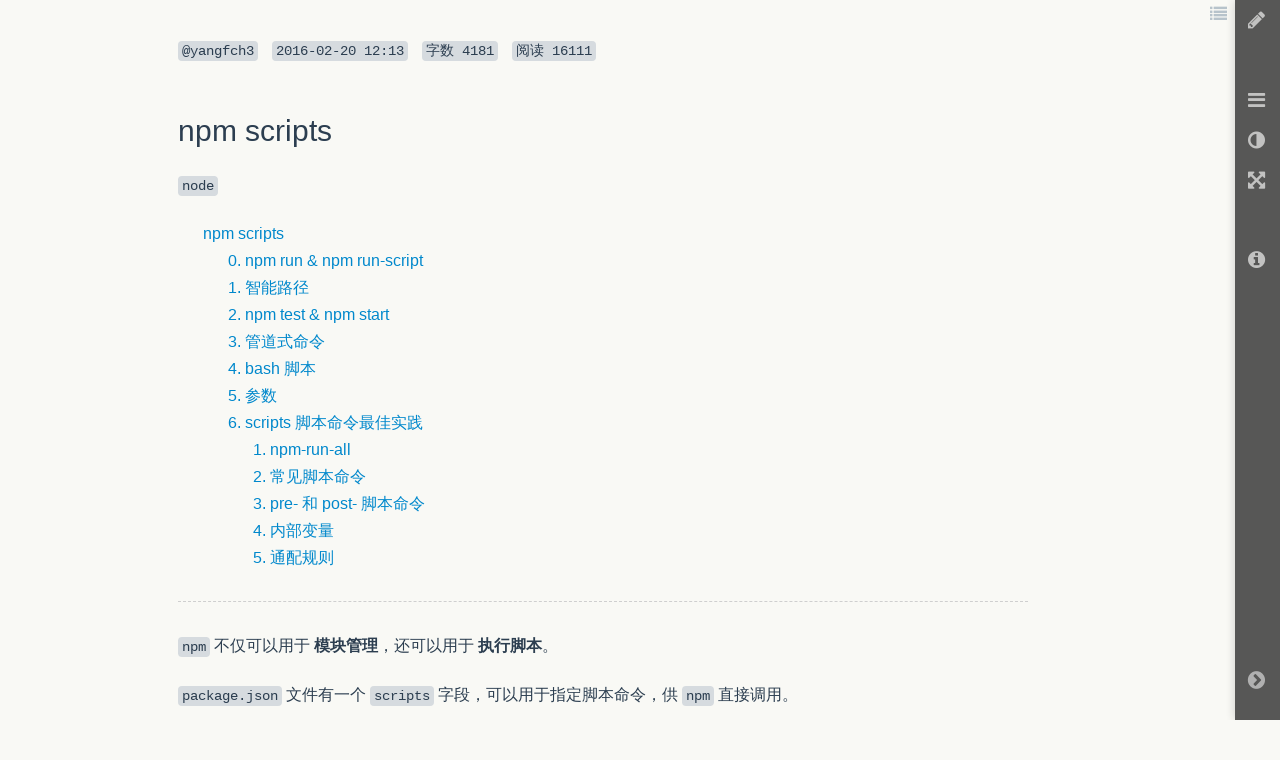

--- FILE ---
content_type: text/html; charset=UTF-8
request_url: https://www.zybuluo.com/yangfch3/note/249328
body_size: 14872
content:
<!DOCTYPE html>

<html class="theme">

<head>
    <meta charset="utf-8">
    
    <meta name="description" content="Cmd Markdown 编辑阅读器，支持实时同步预览，区分写作和阅读模式，支持在线存储，分享文稿网址。">
    <meta name="author" content="Jiawei Zhang">

    <meta name="viewport" content="width=device-width, initial-scale=1.0">

    
    <title>npm scripts - 作业部落 Cmd Markdown 编辑阅读器</title>


    <link href="https://www.zybuluo.com/static/img/favicon.png" type="image/x-icon" rel="icon">

    <link href="https://www.zybuluo.com/static/assets/1bc053c8.base.lib.min.css" rel="stylesheet" media="screen">


    
    <!-- id="prettify-style" will be used to get the link element below and change href to change prettify code, so it can't be in beginmin/endmin block. -->
    <link id="prettify-style" href="https://www.zybuluo.com/static/editor/libs/google-code-prettify/prettify-cmd.css" type="text/css" rel="stylesheet">
    <link href="https://www.zybuluo.com/static/assets/mdeditor/8eca400d.layout.min.css" rel="stylesheet" media="screen">


    

    <!-- Google tag (gtag.js) -->
    <script async src="https://www.googletagmanager.com/gtag/js?id=G-7B7DMB08LJ"></script>
    <script>
      window.dataLayer = window.dataLayer || [];
      function gtag(){dataLayer.push(arguments);}
      gtag('js', new Date());

      gtag('config', 'G-7B7DMB08LJ');
    </script>
</head>

<body class="theme">

    <div id="global-prompt-alert" class="hide alert alert-warning">
        <span id="global-prompt-message"></span>
        <a id="close-global-prompt-alert" href="">[关闭]</a>
    </div>

    <!-- zybuluo's body -->
    







<!-- mdeditor's body -->






<div id="editor-reader-full" class="editor-reader-full-shown" style="position: static;">
    <div id="reader-full-topInfo" class="reader-full-topInfo-shown">
        <span>
            <code>@yangfch3</code>
        </span>
        <code><span class="article-updated-date">2016-02-20T12:13:06.000000Z</span></code>
        <code><span>字数 </span><span class="article-characters">4181</span></code>
        <code><span>阅读 </span><span class="article-read">16111</span></code>
    </div>
    <div id="wmd-preview" class="wmd-preview wmd-preview-full-reader"><div class="md-section-divider"></div><div class="md-section-divider"></div><h1 data-anchor-id="d0zu" id="npm-scripts">npm scripts</h1><p data-anchor-id="ut0b"><code>node</code></p><p data-anchor-id="s742"><div class="toc">
<ul>
<li><a href="#npm-scripts">npm scripts</a><ul>
<li><a href="#0-npm-run-npm-run-script">0. npm run &amp; npm run-script</a></li>
<li><a href="#1-智能路径">1. 智能路径</a></li>
<li><a href="#2-npm-test-npm-start">2. npm test &amp; npm start</a></li>
<li><a href="#3-管道式命令">3. 管道式命令</a></li>
<li><a href="#4-bash-脚本">4. bash 脚本</a></li>
<li><a href="#5-参数">5. 参数</a></li>
<li><a href="#6-scripts-脚本命令最佳实践">6. scripts 脚本命令最佳实践</a><ul>
<li><a href="#1-npm-run-all">1. npm-run-all</a></li>
<li><a href="#2-常见脚本命令">2. 常见脚本命令</a></li>
<li><a href="#3-pre-和-post-脚本命令">3. pre- 和 post- 脚本命令</a></li>
<li><a href="#4-内部变量">4. 内部变量</a></li>
<li><a href="#5-通配规则">5. 通配规则</a></li>
</ul>
</li>
</ul>
</li>
</ul>
</div>
</p><hr><p data-anchor-id="4d15"><code>npm</code> 不仅可以用于 <strong>模块管理</strong>，还可以用于 <strong>执行脚本</strong>。</p><p data-anchor-id="iiam"><code>package.json</code> 文件有一个 <code>scripts</code> 字段，可以用于指定脚本命令，供 <code>npm</code> 直接调用。</p><div class="md-section-divider"></div><pre class="prettyprint linenums prettyprinted" data-anchor-id="wst1"><ol class="linenums"><li class="L0"><code class="language-JSON"><span class="pun">{</span></code></li><li class="L1"><code class="language-JSON"><span class="pln">  </span><span class="str">"scripts"</span><span class="pun">:</span><span class="pln"> </span><span class="pun">{</span></code></li><li class="L2"><code class="language-JSON"><span class="pln">    </span><span class="str">"commit"</span><span class="pun">:</span><span class="pln"> </span><span class="str">"sh commit.sh"</span></code></li><li class="L3"><code class="language-JSON"><span class="pln">  </span><span class="pun">}</span></code></li><li class="L4"><code class="language-JSON"><span class="pun">}</span></code></li></ol></pre><p data-anchor-id="p9tp">其中 <code>commit.sh</code> 文件内容为：</p><div class="md-section-divider"></div><pre class="prettyprint linenums prettyprinted" data-anchor-id="97ss"><ol class="linenums"><li class="L0"><code><span class="pln">git add </span><span class="pun">--</span><span class="pln">all</span></code></li><li class="L1"><code><span class="pln">git commit </span><span class="pun">-</span><span class="pln">m </span><span class="str">"common commit"</span></code></li><li class="L2"><code><span class="pln">git push</span></code></li></ol></pre><p data-anchor-id="4ib3">接下来我们运行：</p><div class="md-section-divider"></div><pre class="prettyprint linenums prettyprinted" data-anchor-id="9ve0"><ol class="linenums"><li class="L0"><code><span class="pln">$ npm run commit</span></code></li><li class="L1"><code><span class="com"># 或</span></code></li><li class="L2"><code><span class="pln">$ npm run</span><span class="pun">-</span><span class="pln">script commit</span></code></li></ol></pre><p data-anchor-id="nhw5">便相当于执行 <code>sh commit.sh</code> 任务</p><blockquote data-anchor-id="wbru" class="white-blockquote">
  <p><code>npm run</code> 会创建一个新的 <code>shell</code>，执行指定的命令，并将 <code>node_modules/.bin</code> 加入 <code>PATH</code> 变量。当脚本内容结束，则子 <code>shell</code> 关闭，回到父 <code>shell</code> 中。</p>
  
  <p>请见：<a href="http://blog.csdn.net/jx_jy/article/details/45821017" target="_blank">运行脚本的几种方式与区别</a></p>
</blockquote><hr><div class="md-section-divider"></div><h2 data-anchor-id="7fsw" id="0-npm-run-npm-run-script">0. npm run &amp; npm run-script</h2><p data-anchor-id="f0c0">这两命令的效果都是一样的，都能执行 <code>package.json</code> 文件 <code>scripts</code> 字段下指定的任务。</p><p data-anchor-id="mi6w"><code>npm run</code> 是 <code>npm run-script</code> 的缩写，一般都使用 <strong>前者</strong>，但是后者可以更好地反应这个命令的本质。</p><p data-anchor-id="g82d">直接运行 <code>npm run</code> 或 <code>npm run-script</code>，不加参数会列出 <code>scripts</code> 属性下所有可运行的命令极其命令内容。</p><div class="md-section-divider"></div><pre class="prettyprint linenums prettyprinted" data-anchor-id="bo6u"><ol class="linenums"><li class="L0"><code><span class="pln">$ npm run</span></code></li><li class="L1"><code><span class="typ">Available</span><span class="pln"> scripts </span><span class="kwd">in</span><span class="pln"> the user</span><span class="pun">-</span><span class="pln">service </span><span class="kwd">package</span><span class="pun">:</span></code></li><li class="L2"><code><span class="pln">  commit</span></code></li><li class="L3"><code><span class="pln">    sh commit</span><span class="pun">.</span><span class="pln">sh</span></code></li><li class="L4"><code><span class="pln">  nodeIt</span></code></li><li class="L5"><code><span class="pln">    node demo</span><span class="pun">.</span><span class="pln">js</span></code></li><li class="L6"><code><span class="pln">  </span><span class="pun">...</span></code></li></ol></pre><hr><div class="md-section-divider"></div><h2 data-anchor-id="p4yo" id="1-智能路径">1. 智能路径</h2><p data-anchor-id="ymdq"><code>npm run</code> 命令会自动在环境变量 <code>$PATH</code> 添加 <code>node_modules/.bin</code> 目录，所以 <code>scripts</code> 字段里面调用命令时不用加上路径。</p><p data-anchor-id="jx71">所以我们在 <code>package.json</code> 文件内的 <code>scripts</code> 字段内指定任务的时候 <strong>一般</strong> 无需指定脚本文件的路径，只需要将脚本放到 <code>./node_module/.bin/</code> 目录下即可，命令会在 <strong>这个目录</strong> 下自动寻找对应的脚本文件。而无需使用 <code>./node_modules/.bin/jshint **.js</code></p><p data-anchor-id="bcvx">当然你也可以更改与指定你需要运行的脚本的文件位置，如下：</p><div class="md-section-divider"></div><pre class="prettyprint linenums prettyprinted" data-anchor-id="j6ga"><ol class="linenums"><li class="L0"><code><span class="pln">  </span><span class="str">"scripts"</span><span class="pun">:</span><span class="pln"> </span><span class="pun">{</span></code></li><li class="L1"><code><span class="pln">    </span><span class="str">"nodeIt"</span><span class="pun">:</span><span class="pln"> </span><span class="str">"node demo/server.js"</span><span class="pun">,</span></code></li><li class="L2"><code><span class="pln">    </span><span class="str">"runcmd"</span><span class="pun">:</span><span class="pln"> </span><span class="str">"call demo/demo.cmd"</span></code></li><li class="L3"><code><span class="pln">  </span><span class="pun">}</span></code></li></ol></pre><hr><div class="md-section-divider"></div><h2 data-anchor-id="kg5k" id="2-npm-test-npm-start">2. npm test &amp; npm start</h2><p data-anchor-id="j2k0"><code>npm</code> 内置了两个简写的命令，<code>npm test</code> 等同于执行 <code>npm run test</code>，<code>npm start</code> 等同于执行 <code>npm run start</code>。</p><p data-anchor-id="grnt">这两个 <code>test</code>、<code>start</code> 都可以在 <code>scripts</code> 字段下自己定义。</p><hr><div class="md-section-divider"></div><h2 data-anchor-id="9g59" id="3-管道式命令">3. 管道式命令</h2><p data-anchor-id="uvj4"><strong>如果希望同时执行多个任务</strong>，可以借用 <code>Linux</code> 系统的 <strong>管道命令</strong>，将两个操作连在一起。</p><p data-anchor-id="5780">在 <code>package.json</code> 文件的 <code>scripts</code> 字段内的一个任务可以由多个子任务组成。</p><ol data-anchor-id="sj2a">
<li><p><code>|</code>：连接两个任务</p>

<pre class="prettyprint linenums prettyprinted"><ol class="linenums"><li class="L0"><code><span class="str">"build-js"</span><span class="pun">:</span><span class="pln"> </span><span class="str">"browserify browser/main.js | uglifyjs -mc &gt; static/bundle.js"</span></code></li></ol></pre></li>
<li><p><code>&amp;&amp;</code>：任务内部引用其他任务，子任务 <strong>先后</strong> 执行</p>

<pre class="prettyprint linenums prettyprinted"><ol class="linenums"><li class="L0"><code><span class="str">"build"</span><span class="pun">:</span><span class="pln"> </span><span class="str">"npm run build-js &amp;&amp; npm run build-css"</span></code></li></ol></pre></li>
<li><p><code>&amp;</code>：任务内部引用其他任务，子任务 <strong>平行</strong> 执行</p>

<pre class="prettyprint linenums prettyprinted"><ol class="linenums"><li class="L0"><code><span class="str">"commit"</span><span class="pun">:</span><span class="pln"> </span><span class="str">"npm run test &amp; npm run commit"</span></code></li></ol></pre></li>
</ol><p data-anchor-id="gli8"><strong>流操作示例</strong>：</p><div class="md-section-divider"></div><pre class="prettyprint linenums prettyprinted" data-anchor-id="bawk"><ol class="linenums"><li class="L0"><code><span class="str">"scripts"</span><span class="pun">:</span><span class="pln"> </span><span class="pun">{</span></code></li><li class="L1"><code><span class="pln">  </span><span class="str">"build-css"</span><span class="pun">:</span><span class="pln"> </span><span class="str">"autoprefixer -b 'last 2 versions' &lt; assets/styles/main.css | cssmin &gt; dist/main.css"</span></code></li><li class="L2"><code><span class="pun">}</span></code></li></ol></pre><p data-anchor-id="q2b5">上面我们在 <code>package.json</code> 中定义了一个叫做 <code>build-css</code> 的任务，他又两个任务组成；当我们使用 <code>npm run build-css</code> 时会执行两个子任务（<strong>前提是这两个子任务的模块在本地或全局已安装，不报错</strong>）。</p><hr><div class="md-section-divider"></div><h2 data-anchor-id="w9mq" id="4-bash-脚本">4. bash 脚本</h2><p data-anchor-id="67gz">写在 <code>scripts</code> 属性中的命令，也可以在 <code>node_modules/.bin</code> 目录中直接写成 <code>bash</code> 脚本。下面是一个 <code>bash</code> 脚本（命名为：<code>build-js.sh</code>）。</p><div class="md-section-divider"></div><pre class="prettyprint linenums prettyprinted" data-anchor-id="giin"><ol class="linenums"><li class="L0"><code class="language-bash"><span class="com">#!/bin/bash</span></code></li><li class="L1"><code class="language-bash"></code></li><li class="L2"><code class="language-bash"><span class="pln">cd site</span><span class="pun">/</span><span class="pln">main</span></code></li><li class="L3"><code class="language-bash"><span class="pln">browserify browser</span><span class="pun">/</span><span class="pln">main</span><span class="pun">.</span><span class="pln">js </span><span class="pun">|</span><span class="pln"> uglifyjs </span><span class="pun">-</span><span class="pln">mc </span><span class="pun">&gt;</span><span class="pln"> static</span><span class="pun">/</span><span class="pln">bundle</span><span class="pun">.</span><span class="pln">js</span></code></li></ol></pre><p data-anchor-id="nh9f">我们在 <code>package.json</code> 内定义执行该脚本的命令：</p><div class="md-section-divider"></div><pre class="prettyprint linenums prettyprinted" data-anchor-id="5vtc"><ol class="linenums"><li class="L0"><code><span class="str">"scripts"</span><span class="pun">:</span><span class="pln"> </span><span class="pun">{</span></code></li><li class="L1"><code><span class="pln">    </span><span class="str">"build-js"</span><span class="pun">:</span><span class="pln"> </span><span class="str">"sh bin/build-js.sh"</span></code></li><li class="L2"><code><span class="pun">}</span></code></li></ol></pre><p data-anchor-id="uq4h">并且需要设置脚本文件权限为可执行。</p><p data-anchor-id="ef02">之后我们只需要运行：</p><div class="md-section-divider"></div><pre class="prettyprint linenums prettyprinted" data-anchor-id="cdk4"><ol class="linenums"><li class="L0"><code><span class="pln">npm run build</span><span class="pun">-</span><span class="pln">js</span></code></li></ol></pre><p data-anchor-id="nvdp">即可自动执行我们建立好的脚本！</p><p data-anchor-id="js4p"><code>npm</code> 搭配脚本是十分方便的一件事情，也是我们提高效率的一大利器！ <br>
关于 <code>bash</code> 脚本的书写，<a href="https://www.zybuluo.com/yangfch3/note/276289" target="_blank">请看此文</a></p><hr><div class="md-section-divider"></div><h2 data-anchor-id="n41w" id="5-参数">5. 参数</h2><p data-anchor-id="oq68"><code>npm run</code> 命令还可以接参数。</p><p data-anchor-id="pkvk"><code>package.json</code>：在 <code>newTxt</code> 任务中未指定具体执行的脚本</p><div class="md-section-divider"></div><pre class="prettyprint linenums prettyprinted" data-anchor-id="0csf"><ol class="linenums"><li class="L0"><code><span class="str">"script"</span><span class="pun">:</span><span class="pln"> </span><span class="pun">{</span></code></li><li class="L1"><code><span class="pln">    </span><span class="str">"newTxt"</span><span class="pun">:</span><span class="pln"> </span><span class="str">"sh"</span></code></li><li class="L2"><code><span class="pun">}</span></code></li></ol></pre><p data-anchor-id="b3xs">我们在 <code>node_module/.bin/</code> 下新建一个待会要传入 <code>newTxt</code> 任务的脚本文件 <code>newTxt.sh</code>：</p><div class="md-section-divider"></div><pre class="prettyprint linenums prettyprinted" data-anchor-id="e15l"><ol class="linenums"><li class="L0"><code><span class="pln">touch newTxt</span><span class="pun">.</span><span class="pln">txt</span></code></li></ol></pre><p data-anchor-id="e53w">然后我们运行：</p><div class="md-section-divider"></div><pre class="prettyprint linenums prettyprinted" data-anchor-id="mfhe"><ol class="linenums"><li class="L0"><code><span class="pln">npm run newTxt </span><span class="pun">--</span><span class="pln"> newTxt</span><span class="pun">.</span><span class="pln">sh</span></code></li></ol></pre><p data-anchor-id="fgwh">这样，<code>newTxt.sh</code> 便会作为参数传入我们的 <code>newTxt</code> 任务。</p><p data-anchor-id="avel">因为一个命令可以执行多个脚本：所以传入的参数并不会覆盖原来的参数，而是并行（或先后）执行。</p><div class="md-section-divider"></div><pre class="prettyprint linenums prettyprinted" data-anchor-id="n8hr"><ol class="linenums"><li class="L0"><code><span class="str">"scripts"</span><span class="pun">:</span><span class="pln"> </span><span class="pun">{</span></code></li><li class="L1"><code><span class="pln">  </span><span class="str">"test"</span><span class="pun">:</span><span class="pln"> </span><span class="str">"mocha test/"</span></code></li><li class="L2"><code><span class="pun">}</span></code></li></ol></pre><div class="md-section-divider"></div><pre class="prettyprint linenums prettyprinted" data-anchor-id="t37b"><ol class="linenums"><li class="L0"><code><span class="pln">$ npm run test </span><span class="pun">--</span><span class="pln"> anothertest</span><span class="pun">.</span><span class="pln">js</span></code></li><li class="L1"><code><span class="com"># 等同于</span></code></li><li class="L2"><code><span class="pln">$ mocha test</span><span class="pun">/</span><span class="pln"> anothertest</span><span class="pun">.</span><span class="pln">js</span></code></li></ol></pre><p data-anchor-id="8zzh">上面命令表示，<code>mocha</code> 要运行所有 <code>test</code> 子目录的测试脚本，<strong>以及</strong> 另外一个测试脚本 <code>anothertest.js</code>。</p><ul data-anchor-id="v6pi">
<li><p>传入参数的格式：<code>--</code> <br>
在参数之前加入 <code>--</code> 并用空格使命令与参数隔开</p></li>
<li><p>其他参数： <br>
<code>npm run</code> 本身有一个参数-s，表示关闭 <code>npm</code> 工具本身的输出，<strong>只输出脚本产生的结果</strong>。</p></li>
</ul><div class="md-section-divider"></div><pre class="prettyprint linenums prettyprinted" data-anchor-id="87y0"><ol class="linenums"><li class="L0"><code><span class="com">// 输出npm命令头信息</span></code></li><li class="L1"><code><span class="pln">$ npm run test</span></code></li><li class="L2"><code></code></li><li class="L3"><code><span class="com">// 不输出npm命令头</span></code></li><li class="L4"><code><span class="pln">$ npm run </span><span class="pun">-</span><span class="pln">s test</span></code></li></ol></pre><hr><div class="md-section-divider"></div><h2 data-anchor-id="5unx" id="6-scripts-脚本命令最佳实践">6. scripts 脚本命令最佳实践</h2><div class="md-section-divider"></div><h3 data-anchor-id="mzn5" id="1-npm-run-all"><strong>1. npm-run-all</strong></h3><p data-anchor-id="ulhu">这是一个用于方便地运行多个 <code>scripts</code> 脚本的命令。</p><p data-anchor-id="eeh2">安装：<code>npm install npm-run-all --save-dev</code></p><ul data-anchor-id="uzxu">
<li>继发执行</li>
</ul><div class="md-section-divider"></div><pre class="prettyprint linenums prettyprinted" data-anchor-id="crmr"><ol class="linenums"><li class="L0"><code><span class="pln">$ npm</span><span class="pun">-</span><span class="pln">run</span><span class="pun">-</span><span class="pln">all build</span><span class="pun">:</span><span class="pln">html build</span><span class="pun">:</span><span class="pln">js</span></code></li><li class="L1"><code><span class="com"># 继发执行 build:html 和 build:js 两个任务；等同于</span></code></li><li class="L2"><code><span class="com"># $ npm run build:html &amp;&amp; npm run build:js</span></code></li></ol></pre><ul data-anchor-id="94q8">
<li>并行执行：<code>--parallel</code></li>
</ul><div class="md-section-divider"></div><pre class="prettyprint linenums prettyprinted" data-anchor-id="0tpj"><ol class="linenums"><li class="L0"><code><span class="pln">$ npm</span><span class="pun">-</span><span class="pln">run</span><span class="pun">-</span><span class="pln">all </span><span class="pun">--</span><span class="pln">parallel watch</span><span class="pun">:</span><span class="pln">html watch</span><span class="pun">:</span><span class="pln">js</span></code></li><li class="L1"><code><span class="com"># 等同于</span></code></li><li class="L2"><code><span class="com"># $ npm run watch:html &amp; npm run watch:js</span></code></li></ol></pre><ul data-anchor-id="q13l">
<li>混合执行：<strong>并行与继发混合</strong></li>
</ul><div class="md-section-divider"></div><pre class="prettyprint linenums prettyprinted" data-anchor-id="56sc"><ol class="linenums"><li class="L0"><code><span class="pln">$ npm</span><span class="pun">-</span><span class="pln">run</span><span class="pun">-</span><span class="pln">all clean lint </span><span class="pun">--</span><span class="pln">parallel watch</span><span class="pun">:</span><span class="pln">html watch</span><span class="pun">:</span><span class="pln">js</span></code></li><li class="L1"><code><span class="com"># 等同于</span></code></li><li class="L2"><code><span class="com"># $ npm-run-all clean lint</span></code></li><li class="L3"><code><span class="com"># $ npm-run-all --parallel watch:html watch:js</span></code></li></ol></pre><ul data-anchor-id="k3h6">
<li>通配执行</li>
</ul><div class="md-section-divider"></div><pre class="prettyprint linenums prettyprinted" data-anchor-id="jinr"><ol class="linenums"><li class="L0"><code><span class="pln">$ npm</span><span class="pun">-</span><span class="pln">run</span><span class="pun">-</span><span class="pln">all </span><span class="pun">--</span><span class="pln">parallel watch</span><span class="pun">:*</span></code></li><li class="L1"><code><span class="com"># 会并行执行所有符合 watch:* 的任务</span></code></li></ol></pre><div class="md-section-divider"></div><h3 data-anchor-id="rc2e" id="2-常见脚本命令"><strong>2. 常见脚本命令</strong></h3><ol data-anchor-id="zzm5">
<li><p><code>start</code> 脚本命令 <br>
一般用于项目的初始化，是接下来一切工作的依赖起始端</p></li>
<li><p><code>dev</code> 脚本命令 <br>
规定开发阶段所要做的处理，比如监视文件变化、实时编译……</p></li>
<li><p><code>server</code> 脚本命令 <br>
一般用于启动服务</p></li>
<li><p><code>test</code> 脚本命令 <br>
一般用于执行测试：<strong>单元测试</strong>、<code>*-lint</code>……</p></li>
<li><p><code>prod</code> 脚本命令 <br>
一般用于规定进入生产环境时需要做的处理</p></li>
<li><p><code>help</code> 脚本命令 <br>
<code>help</code> 脚本命令一般用于展示帮助信息。</p></li>
<li><p><code>docs</code> 脚本命令 <br>
<code>docs</code> 脚本命令一般用于生成文档。</p></li>
</ol><div class="md-section-divider"></div><h3 data-anchor-id="2yak" id="3-pre-和-post-脚本命令"><strong>3. pre- 和 post- 脚本命令</strong></h3><p data-anchor-id="yy7n"><code>npm run</code> 为每条命令提供了 <code>pre-</code> 和 <code>post-</code> 两个钩子（<code>hook</code>）。以 <code>npm run test</code> 为例，如果我们的 <code>scripts</code> 字段规定了 <code>pretest</code> 和 <code>posttest</code>：</p><div class="md-section-divider"></div><pre class="prettyprint linenums prettyprinted" data-anchor-id="j7i5"><ol class="linenums"><li class="L0"><code><span class="pln">  </span><span class="str">"scripts"</span><span class="pun">:</span><span class="pln"> </span><span class="pun">{</span></code></li><li class="L1"><code><span class="pln">    </span><span class="str">"test"</span><span class="pun">:</span><span class="pln"> </span><span class="str">"mocha test/"</span><span class="pun">,</span></code></li><li class="L2"><code><span class="pln">    </span><span class="str">"pretest"</span><span class="pun">:</span><span class="pln"> </span><span class="str">"echo test started!"</span><span class="pun">,</span></code></li><li class="L3"><code><span class="pln">    </span><span class="str">"posttest"</span><span class="pun">:</span><span class="pln"> </span><span class="str">"echo test end!"</span></code></li><li class="L4"><code><span class="pun">}</span></code></li></ol></pre><p data-anchor-id="brem">则会先执行 <code>pretest</code> 任务，再执行 <code>test</code> 任务，完成 <code>test</code> 任务后即执行 <code>posttest</code> 任务。</p><p data-anchor-id="agwm">可以简单的将二者理解为：<strong>预执行</strong>、<strong>后执行</strong></p><div class="md-section-divider"></div><h3 data-anchor-id="94qr" id="4-内部变量"><strong>4. 内部变量</strong></h3><p data-anchor-id="jp1n"><code>scripts</code> 字段可以使用一些内部变量，主要是 <code>package.json</code> 的各种字段。内部变量的主要特征是 <code>$npm_package_key</code>。</p><p data-anchor-id="n4d7">比如，<code>package.json</code> 的内容是 <code>{"name":"foo", "version":"1.2.5"}</code>，那么变量 <code>$npm_package_name</code> 的值是 <code>foo</code>，变量 <code>npm_package_version</code> 的值是 <code>1.2.5</code>。</p><div class="md-section-divider"></div><pre class="prettyprint linenums prettyprinted" data-anchor-id="tf3h"><ol class="linenums"><li class="L0"><code><span class="pun">{</span></code></li><li class="L1"><code><span class="pln">  </span><span class="str">"version"</span><span class="pun">:</span><span class="pln"> </span><span class="str">"1.2.5"</span><span class="pun">,</span></code></li><li class="L2"><code><span class="pln">  </span><span class="str">"scripts"</span><span class="pun">:{</span></code></li><li class="L3"><code><span class="pln">    </span><span class="str">"bundle"</span><span class="pun">:</span><span class="pln"> </span><span class="str">"mkdir -p build/$npm_package_version/"</span></code></li><li class="L4"><code><span class="pln">  </span><span class="pun">}</span></code></li><li class="L5"><code><span class="pun">}</span></code></li></ol></pre><p data-anchor-id="79ez">运行 <code>npm run bundle</code> 以后，将会生成 <code>build/1.2.5/</code> 子目录。</p><p data-anchor-id="f7hm"><code>config</code> 字段也可以用于设置内部字段。</p><div class="md-section-divider"></div><pre class="prettyprint linenums prettyprinted" data-anchor-id="pns3"><ol class="linenums"><li class="L0"><code><span class="pln">  </span><span class="str">"name"</span><span class="pun">:</span><span class="pln"> </span><span class="str">"fooproject"</span><span class="pun">,</span></code></li><li class="L1"><code><span class="pln">  </span><span class="str">"config"</span><span class="pun">:</span><span class="pln"> </span><span class="pun">{</span></code></li><li class="L2"><code><span class="pln">    </span><span class="str">"port"</span><span class="pun">:</span><span class="pln"> </span><span class="str">"3001"</span></code></li><li class="L3"><code><span class="pln">  </span><span class="pun">},</span></code></li><li class="L4"><code><span class="pln">  </span><span class="str">"scripts"</span><span class="pun">:</span><span class="pln"> </span><span class="pun">{</span></code></li><li class="L5"><code><span class="pln">    </span><span class="str">"serve"</span><span class="pun">:</span><span class="pln"> </span><span class="str">"http.createServer(...).listen(process.env.$npm_package_config_port)"</span></code></li><li class="L6"><code><span class="pln">  </span><span class="pun">}</span></code></li></ol></pre><p data-anchor-id="9qmn">上面代码中，变量 <code>npm_package_config_port</code> 对应的就是 <code>3001</code>。</p><div class="md-section-divider"></div><h3 data-anchor-id="a77t" id="5-通配规则"><strong>5. 通配规则</strong></h3><ul data-anchor-id="upbj">
<li><code>*</code> 匹配 0 个或多个字符</li>
<li><code>?</code> 匹配 1 个字符</li>
<li><code>[...]</code> 匹配某个范围的字符。如果该范围的第一个字符是 <code>!</code> 或 <code>^</code> ，则匹配不在该范围的字符。</li>
<li><code>!(pattern|pattern|pattern)</code> 匹配任何不符合给定的模式</li>
<li><code>?(pattern|pattern|pattern)</code> 匹配 0 个或 1 个给定的模式</li>
<li><code>+(pattern|pattern|pattern)</code> 匹配 1 个或多个给定的模式</li>
<li><code>*(a|b|c)</code> 匹配 0 个或多个给定的模式</li>
<li><code>@(pattern|pat*|pat?erN)</code> 只匹配给定模式之一</li>
<li><code>**</code> 如果出现在路径部分，表示0个或多个子目录。</li>
</ul></div>
    <div class="remark-icons">
    </div>
</div>

<!--in page preview buttons. -->
<div class="in-page-preview-buttons in-page-preview-buttons-full-reader">
    <ul>
        <li class="in-page-button dropdown" id="preview-toc-button" title="内容目录 Ctrl+Alt+O">
            <span class="dropdown-toggle icon-list" data-toggle="dropdown"></span>
            <div id="toc-list" class="dropdown-menu theme pull-right"> <!-- Add theme means this element will be changed when apply theme color. -->
                <h3>内容目录</h3>
                <hr>
                <div class="table-of-contents"></div>
            </div>
        </li>
    </ul>
</div>

<div id="reader-full-toolbar" class="reader-full-toolbar-shown" style="padding-top: 0;">
    <ul id="reader-full-toolbar-home" class="preview-button-row">
        <li class="preview-button-full-reader" id="preview-editor-button" title="撰写文本 Ctrl+Alt+M">
            <span class="icon-pencil"></span>
        </li>
    </ul>
    <ul id="preview-button-row" class="preview-button-row">
        <li class="preview-button-full-reader dropdown" id="preview-list-button" title="文本列表 Ctrl+Alt+F">
            <span class="dropdown-toggle icon-reorder" data-toggle="dropdown"></span>
            <ul id="file-list" class="dropdown-menu theme-black pull-right" role="menu">
                    <li>
                    <ul class="tag-list">
                        <li class="tag-item item" tag-name="CS基础">
                            <span class="pull-left"><i class="icon-tag"></i><span class="tag-name">CS基础</span></span>
                            <span class="tag-count pull-right">1</span>
                            <div class="clearfix"></div>
                        </li>
                            
    <li class="file-item item" file-created-date="2015-08-05T07:08:57.000000Z">
        <a tabindex="-1" href="https://www.zybuluo.com/yangfch3/note/140187" title="【已发布】 2015-09-10T05:57:43.000000Z">
        <i class="icon-share-sign"></i>
        <span id="140187">字符编码</span>
        </a>
    </li>

                    </ul>
                    </li>
                    <li>
                    <ul class="tag-list">
                        <li class="tag-item item" tag-name="FE">
                            <span class="pull-left"><i class="icon-tag"></i><span class="tag-name">FE</span></span>
                            <span class="tag-count pull-right">7</span>
                            <div class="clearfix"></div>
                        </li>
                            
    <li class="file-item item" file-created-date="2017-09-21T01:55:19.000000Z">
        <a tabindex="-1" href="https://www.zybuluo.com/yangfch3/note/541451" title="【已发布】 2017-09-21T01:55:19.000000Z">
        <i class="icon-share-sign"></i>
        <span id="541451">AJAX 单页面应用的两种实现思路</span>
        </a>
    </li>

                            
    <li class="file-item item" file-created-date="2017-03-07T14:32:13.000000Z">
        <a tabindex="-1" href="https://www.zybuluo.com/yangfch3/note/671516" title="【已发布】 2017-03-07T14:32:13.000000Z">
        <i class="icon-share-sign"></i>
        <span id="671516">浏览器内核、JS 引擎、页面呈现原理及其优化</span>
        </a>
    </li>

                            
    <li class="file-item item" file-created-date="2017-03-07T14:31:50.000000Z">
        <a tabindex="-1" href="https://www.zybuluo.com/yangfch3/note/637886" title="【已发布】 2017-03-07T14:31:50.000000Z">
        <i class="icon-share-sign"></i>
        <span id="637886">浏览器同源策略与跨域详解</span>
        </a>
    </li>

                            
    <li class="file-item item" file-created-date="2017-01-16T14:07:54.000000Z">
        <a tabindex="-1" href="https://www.zybuluo.com/yangfch3/note/564268" title="【已发布】 2017-01-16T14:07:54.000000Z">
        <i class="icon-share-sign"></i>
        <span id="564268">页面性能之一：关键呈现路径</span>
        </a>
    </li>

                            
    <li class="file-item item" file-created-date="2017-01-13T09:06:30.000000Z">
        <a tabindex="-1" href="https://www.zybuluo.com/yangfch3/note/631119" title="【已发布】 2017-03-05T18:10:21.000000Z">
        <i class="icon-share-sign"></i>
        <span id="631119">前端编码推荐规范及实践指引（一）</span>
        </a>
    </li>

                            
    <li class="file-item item" file-created-date="2016-10-10T11:21:51.000000Z">
        <a tabindex="-1" href="https://www.zybuluo.com/yangfch3/note/527054" title="【已发布】 2016-11-30T12:07:12.000000Z">
        <i class="icon-share-sign"></i>
        <span id="527054">artTemplate 模板引擎源码解析</span>
        </a>
    </li>

                            
    <li class="file-item item" file-created-date="2016-02-18T07:09:10.000000Z">
        <a tabindex="-1" href="https://www.zybuluo.com/yangfch3/note/288416" title="【已发布】 2016-02-18T07:09:10.000000Z">
        <i class="icon-share-sign"></i>
        <span id="288416">跨域</span>
        </a>
    </li>

                    </ul>
                    </li>
                    <li>
                    <ul class="tag-list">
                        <li class="tag-item item" tag-name="FE-lib">
                            <span class="pull-left"><i class="icon-tag"></i><span class="tag-name">FE-lib</span></span>
                            <span class="tag-count pull-right">2</span>
                            <div class="clearfix"></div>
                        </li>
                            
    <li class="file-item item" file-created-date="2016-10-25T04:10:07.000000Z">
        <a tabindex="-1" href="https://www.zybuluo.com/yangfch3/note/472588" title="【已发布】 2016-11-18T09:42:18.000000Z">
        <i class="icon-share-sign"></i>
        <span id="472588">整套 UI 库</span>
        </a>
    </li>

                            
    <li class="file-item item" file-created-date="2016-08-18T05:24:24.000000Z">
        <a tabindex="-1" href="https://www.zybuluo.com/yangfch3/note/472333" title="【已发布】 2016-08-18T05:36:02.000000Z">
        <i class="icon-share-sign"></i>
        <span id="472333">滚动或鼠标移动动画库总结</span>
        </a>
    </li>

                    </ul>
                    </li>
                    <li>
                    <ul class="tag-list">
                        <li class="tag-item item" tag-name="HTML+CSS">
                            <span class="pull-left"><i class="icon-tag"></i><span class="tag-name">HTML+CSS</span></span>
                            <span class="tag-count pull-right">4</span>
                            <div class="clearfix"></div>
                        </li>
                            
    <li class="file-item item" file-created-date="2017-03-07T14:35:08.000000Z">
        <a tabindex="-1" href="https://www.zybuluo.com/yangfch3/note/669414" title="【已发布】 2017-03-07T14:35:08.000000Z">
        <i class="icon-share-sign"></i>
        <span id="669414">vertical-align 与 web 图文排版</span>
        </a>
    </li>

                            
    <li class="file-item item" file-created-date="2016-04-01T13:51:32.000000Z">
        <a tabindex="-1" href="https://www.zybuluo.com/yangfch3/note/332565" title="【已发布】 2016-06-25T09:59:28.000000Z">
        <i class="icon-share-sign"></i>
        <span id="332565">关于尺寸及其参考</span>
        </a>
    </li>

                            
    <li class="file-item item" file-created-date="2016-01-03T11:10:27.000000Z">
        <a tabindex="-1" href="https://www.zybuluo.com/yangfch3/note/257415" title="【已发布】 2016-01-03T11:10:27.000000Z">
        <i class="icon-share-sign"></i>
        <span id="257415">CSS 效果代码备忘</span>
        </a>
    </li>

                            
    <li class="file-item item" file-created-date="2015-09-20T13:51:30.000000Z">
        <a tabindex="-1" href="https://www.zybuluo.com/yangfch3/note/176591" title="【已发布】 2015-09-20T13:51:40.000000Z">
        <i class="icon-share-sign"></i>
        <span id="176591">网页中的文本排版</span>
        </a>
    </li>

                    </ul>
                    </li>
                    <li>
                    <ul class="tag-list">
                        <li class="tag-item item" tag-name="HTTP/TCP/IP">
                            <span class="pull-left"><i class="icon-tag"></i><span class="tag-name">HTTP/TCP/IP</span></span>
                            <span class="tag-count pull-right">1</span>
                            <div class="clearfix"></div>
                        </li>
                            
    <li class="file-item item" file-created-date="2015-06-09T15:18:04.000000Z">
        <a tabindex="-1" href="https://www.zybuluo.com/yangfch3/note/113028" title="【已发布】 2015-09-06T07:31:28.000000Z">
        <i class="icon-share-sign"></i>
        <span id="113028">输入网址之后发生了什么</span>
        </a>
    </li>

                    </ul>
                    </li>
                    <li>
                    <ul class="tag-list">
                        <li class="tag-item item" tag-name="JavaScript">
                            <span class="pull-left"><i class="icon-tag"></i><span class="tag-name">JavaScript</span></span>
                            <span class="tag-count pull-right">10</span>
                            <div class="clearfix"></div>
                        </li>
                            
    <li class="file-item item" file-created-date="2017-10-28T04:46:30.000000Z">
        <a tabindex="-1" href="https://www.zybuluo.com/yangfch3/note/928566" title="【已发布】 2017-10-28T04:46:29.000000Z">
        <i class="icon-share-sign"></i>
        <span id="928566">用 Buffer 理解 JavaScript 的 Number 系统</span>
        </a>
    </li>

                            
    <li class="file-item item" file-created-date="2017-09-21T01:55:19.000000Z">
        <a tabindex="-1" href="https://www.zybuluo.com/yangfch3/note/541451" title="【已发布】 2017-09-21T01:55:19.000000Z">
        <i class="icon-share-sign"></i>
        <span id="541451">AJAX 单页面应用的两种实现思路</span>
        </a>
    </li>

                            
    <li class="file-item item" file-created-date="2017-05-25T15:47:47.000000Z">
        <a tabindex="-1" href="https://www.zybuluo.com/yangfch3/note/764252" title="【已发布】 2017-05-25T15:47:47.000000Z">
        <i class="icon-share-sign"></i>
        <span id="764252">Promise</span>
        </a>
    </li>

                            
    <li class="file-item item" file-created-date="2016-03-14T02:04:14.000000Z">
        <a tabindex="-1" href="https://www.zybuluo.com/yangfch3/note/310917" title="【已发布】 2016-05-18T08:09:51.000000Z">
        <i class="icon-share-sign"></i>
        <span id="310917">对象属性、方法速查表</span>
        </a>
    </li>

                            
    <li class="file-item item" file-created-date="2016-02-18T07:09:10.000000Z">
        <a tabindex="-1" href="https://www.zybuluo.com/yangfch3/note/288416" title="【已发布】 2016-02-18T07:09:10.000000Z">
        <i class="icon-share-sign"></i>
        <span id="288416">跨域</span>
        </a>
    </li>

                            
    <li class="file-item item" file-created-date="2015-12-14T05:42:01.000000Z">
        <a tabindex="-1" href="https://www.zybuluo.com/yangfch3/note/241234" title="【已发布】 2015-12-14T05:42:15.000000Z">
        <i class="icon-share-sign"></i>
        <span id="241234">JS 的 history 对象</span>
        </a>
    </li>

                            
    <li class="file-item item" file-created-date="2015-12-14T05:40:19.000000Z">
        <a tabindex="-1" href="https://www.zybuluo.com/yangfch3/note/239566" title="【已发布】 2015-12-14T05:42:52.000000Z">
        <i class="icon-share-sign"></i>
        <span id="239566">JSON</span>
        </a>
    </li>

                            
    <li class="file-item item" file-created-date="2015-12-07T12:00:55.000000Z">
        <a tabindex="-1" href="https://www.zybuluo.com/yangfch3/note/235160" title="【已发布】 2016-10-23T16:37:55.000000Z">
        <i class="icon-share-sign"></i>
        <span id="235160">AJAX 拾遗</span>
        </a>
    </li>

                            
    <li class="file-item item" file-created-date="2015-12-05T09:21:53.000000Z">
        <a tabindex="-1" href="https://www.zybuluo.com/yangfch3/note/234239" title="【已发布】 2015-12-05T10:01:54.000000Z">
        <i class="icon-share-sign"></i>
        <span id="234239">Javascript and Cookie</span>
        </a>
    </li>

                            
    <li class="file-item item" file-created-date="2015-11-28T11:19:09.000000Z">
        <a tabindex="-1" href="https://www.zybuluo.com/yangfch3/note/229236" title="【已发布】 2015-11-28T11:19:21.000000Z">
        <i class="icon-share-sign"></i>
        <span id="229236">Modernizr 初体验</span>
        </a>
    </li>

                    </ul>
                    </li>
                    <li>
                    <ul class="tag-list">
                        <li class="tag-item item" tag-name="Linux/Shell">
                            <span class="pull-left"><i class="icon-tag"></i><span class="tag-name">Linux/Shell</span></span>
                            <span class="tag-count pull-right">4</span>
                            <div class="clearfix"></div>
                        </li>
                            
    <li class="file-item item" file-created-date="2017-06-04T14:58:27.000000Z">
        <a tabindex="-1" href="https://www.zybuluo.com/yangfch3/note/773940" title="【已发布】 2017-06-04T14:58:27.000000Z">
        <i class="icon-share-sign"></i>
        <span id="773940">Node.js 与 Shell 中的路径问题</span>
        </a>
    </li>

                            
    <li class="file-item item" file-created-date="2017-01-14T11:02:43.000000Z">
        <a tabindex="-1" href="https://www.zybuluo.com/yangfch3/note/625383" title="【已发布】 2017-01-18T08:23:49.000000Z">
        <i class="icon-share-sign"></i>
        <span id="625383">Shell 编程 - 02</span>
        </a>
    </li>

                            
    <li class="file-item item" file-created-date="2017-01-14T11:01:31.000000Z">
        <a tabindex="-1" href="https://www.zybuluo.com/yangfch3/note/619239" title="【已发布】 2017-01-14T11:01:31.000000Z">
        <i class="icon-share-sign"></i>
        <span id="619239">Shell 编程 - 01</span>
        </a>
    </li>

                            
    <li class="file-item item" file-created-date="2016-02-22T01:23:28.000000Z">
        <a tabindex="-1" href="https://www.zybuluo.com/yangfch3/note/291231" title="【已发布】 2016-05-20T08:05:58.000000Z">
        <i class="icon-share-sign"></i>
        <span id="291231">Curl</span>
        </a>
    </li>

                    </ul>
                    </li>
                    <li>
                    <ul class="tag-list">
                        <li class="tag-item item" tag-name="Node">
                            <span class="pull-left"><i class="icon-tag"></i><span class="tag-name">Node</span></span>
                            <span class="tag-count pull-right">3</span>
                            <div class="clearfix"></div>
                        </li>
                            
    <li class="file-item item" file-created-date="2017-06-04T14:58:27.000000Z">
        <a tabindex="-1" href="https://www.zybuluo.com/yangfch3/note/773940" title="【已发布】 2017-06-04T14:58:27.000000Z">
        <i class="icon-share-sign"></i>
        <span id="773940">Node.js 与 Shell 中的路径问题</span>
        </a>
    </li>

                            
    <li class="file-item item" file-created-date="2016-05-20T13:46:10.000000Z">
        <a tabindex="-1" href="https://www.zybuluo.com/yangfch3/note/382428" title="【已发布】 2016-05-20T13:46:10.000000Z">
        <i class="icon-share-sign"></i>
        <span id="382428">临时文件</span>
        </a>
    </li>

                            
    <li class="file-item item" file-created-date="2016-01-25T04:43:07.000000Z">
        <a tabindex="-1" href="https://www.zybuluo.com/yangfch3/note/249328" title="【已发布】 2016-02-20T12:13:06.000000Z">
        <i class="icon-share-sign"></i>
        <span id="249328" class="whiter-on-black">npm scripts</span>
        </a>
    </li>

                    </ul>
                    </li>
                    <li>
                    <ul class="tag-list">
                        <li class="tag-item item" tag-name="Pomelo">
                            <span class="pull-left"><i class="icon-tag"></i><span class="tag-name">Pomelo</span></span>
                            <span class="tag-count pull-right">1</span>
                            <div class="clearfix"></div>
                        </li>
                            
    <li class="file-item item" file-created-date="2018-06-12T15:48:10.000000Z">
        <a tabindex="-1" href="https://www.zybuluo.com/yangfch3/note/1055907" title="【已发布】 2018-06-14T01:26:31.000000Z">
        <i class="icon-share-sign"></i>
        <span id="1055907">Pomelo 文档笔记</span>
        </a>
    </li>

                    </ul>
                    </li>
                    <li>
                    <ul class="tag-list">
                        <li class="tag-item item" tag-name="Python">
                            <span class="pull-left"><i class="icon-tag"></i><span class="tag-name">Python</span></span>
                            <span class="tag-count pull-right">1</span>
                            <div class="clearfix"></div>
                        </li>
                            
    <li class="file-item item" file-created-date="2021-09-06T08:54:16.000000Z">
        <a tabindex="-1" href="https://www.zybuluo.com/yangfch3/note/1819890" title="【已发布】 2021-09-06T08:54:16.000000Z">
        <i class="icon-share-sign"></i>
        <span id="1819890">TensorFlow 环境安装与使用教程</span>
        </a>
    </li>

                    </ul>
                    </li>
                    <li>
                    <ul class="tag-list">
                        <li class="tag-item item" tag-name="RegExp">
                            <span class="pull-left"><i class="icon-tag"></i><span class="tag-name">RegExp</span></span>
                            <span class="tag-count pull-right">1</span>
                            <div class="clearfix"></div>
                        </li>
                            
    <li class="file-item item" file-created-date="2015-08-09T13:30:50.000000Z">
        <a tabindex="-1" href="https://www.zybuluo.com/yangfch3/note/147843" title="【已发布】 2015-08-11T11:20:13.000000Z">
        <i class="icon-share-sign"></i>
        <span id="147843">正则表达式</span>
        </a>
    </li>

                    </ul>
                    </li>
                    <li>
                    <ul class="tag-list">
                        <li class="tag-item item" tag-name="Vue">
                            <span class="pull-left"><i class="icon-tag"></i><span class="tag-name">Vue</span></span>
                            <span class="tag-count pull-right">1</span>
                            <div class="clearfix"></div>
                        </li>
                            
    <li class="file-item item" file-created-date="2017-12-09T05:32:17.000000Z">
        <a tabindex="-1" href="https://www.zybuluo.com/yangfch3/note/975673" title="【已发布】 2017-12-09T05:32:56.000000Z">
        <i class="icon-share-sign"></i>
        <span id="975673">Vue 过渡系统</span>
        </a>
    </li>

                    </ul>
                    </li>
                    <li>
                    <ul class="tag-list">
                        <li class="tag-item item" tag-name="Windows">
                            <span class="pull-left"><i class="icon-tag"></i><span class="tag-name">Windows</span></span>
                            <span class="tag-count pull-right">2</span>
                            <div class="clearfix"></div>
                        </li>
                            
    <li class="file-item item" file-created-date="2016-05-18T08:25:58.000000Z">
        <a tabindex="-1" href="https://www.zybuluo.com/yangfch3/note/338252" title="【已发布】 2016-05-18T08:25:58.000000Z">
        <i class="icon-share-sign"></i>
        <span id="338252">Windows批处理(cmd/bat)使用小记</span>
        </a>
    </li>

                            
    <li class="file-item item" file-created-date="2015-08-28T02:45:45.000000Z">
        <a tabindex="-1" href="https://www.zybuluo.com/yangfch3/note/161083" title="【已发布】 2015-11-25T12:02:20.000000Z">
        <i class="icon-share-sign"></i>
        <span id="161083">command line &amp; git bash</span>
        </a>
    </li>

                    </ul>
                    </li>
                    <li>
                    <ul class="tag-list">
                        <li class="tag-item item" tag-name="browser">
                            <span class="pull-left"><i class="icon-tag"></i><span class="tag-name">browser</span></span>
                            <span class="tag-count pull-right">2</span>
                            <div class="clearfix"></div>
                        </li>
                            
    <li class="file-item item" file-created-date="2017-03-07T14:32:13.000000Z">
        <a tabindex="-1" href="https://www.zybuluo.com/yangfch3/note/671516" title="【已发布】 2017-03-07T14:32:13.000000Z">
        <i class="icon-share-sign"></i>
        <span id="671516">浏览器内核、JS 引擎、页面呈现原理及其优化</span>
        </a>
    </li>

                            
    <li class="file-item item" file-created-date="2017-01-16T14:07:54.000000Z">
        <a tabindex="-1" href="https://www.zybuluo.com/yangfch3/note/564268" title="【已发布】 2017-01-16T14:07:54.000000Z">
        <i class="icon-share-sign"></i>
        <span id="564268">页面性能之一：关键呈现路径</span>
        </a>
    </li>

                    </ul>
                    </li>
                    <li>
                    <ul class="tag-list">
                        <li class="tag-item item" tag-name="editor">
                            <span class="pull-left"><i class="icon-tag"></i><span class="tag-name">editor</span></span>
                            <span class="tag-count pull-right">2</span>
                            <div class="clearfix"></div>
                        </li>
                            
    <li class="file-item item" file-created-date="2016-03-01T06:22:05.000000Z">
        <a tabindex="-1" href="https://www.zybuluo.com/yangfch3/note/250930" title="【已发布】 2016-03-01T06:22:05.000000Z">
        <i class="icon-share-sign"></i>
        <span id="250930">sublime 快捷开发技巧总结（私藏）</span>
        </a>
    </li>

                            
    <li class="file-item item" file-created-date="2016-01-14T08:18:54.000000Z">
        <a tabindex="-1" href="https://www.zybuluo.com/yangfch3/note/267947" title="【已发布】 2016-06-11T02:12:13.000000Z">
        <i class="icon-share-sign"></i>
        <span id="267947">MathJax 总结</span>
        </a>
    </li>

                    </ul>
                    </li>
                    <li>
                    <ul class="tag-list">
                        <li class="tag-item item" tag-name="git/svn">
                            <span class="pull-left"><i class="icon-tag"></i><span class="tag-name">git/svn</span></span>
                            <span class="tag-count pull-right">5</span>
                            <div class="clearfix"></div>
                        </li>
                            
    <li class="file-item item" file-created-date="2015-09-11T09:36:06.000000Z">
        <a tabindex="-1" href="https://www.zybuluo.com/yangfch3/note/172120" title="【已发布】 2015-09-11T09:53:32.000000Z">
        <i class="icon-share-sign"></i>
        <span id="172120">多个 SSH KEY 的管理</span>
        </a>
    </li>

                            
    <li class="file-item item" file-created-date="2015-08-30T07:31:13.000000Z">
        <a tabindex="-1" href="https://www.zybuluo.com/yangfch3/note/159758" title="【已发布】 2016-02-25T09:53:54.000000Z">
        <i class="icon-share-sign"></i>
        <span id="159758">git 有用却易忘的知识与命令</span>
        </a>
    </li>

                            
    <li class="file-item item" file-created-date="2015-08-29T14:20:54.000000Z">
        <a tabindex="-1" href="https://www.zybuluo.com/yangfch3/note/162337" title="【已发布】 2016-01-22T15:20:13.000000Z">
        <i class="icon-share-sign"></i>
        <span id="162337">git 分支管理</span>
        </a>
    </li>

                            
    <li class="file-item item" file-created-date="2015-08-28T02:45:45.000000Z">
        <a tabindex="-1" href="https://www.zybuluo.com/yangfch3/note/161083" title="【已发布】 2015-11-25T12:02:20.000000Z">
        <i class="icon-share-sign"></i>
        <span id="161083">command line &amp; git bash</span>
        </a>
    </li>

                            
    <li class="file-item item" file-created-date="2015-08-27T03:47:58.000000Z">
        <a tabindex="-1" href="https://www.zybuluo.com/yangfch3/note/158290" title="【已发布】 2016-01-31T17:02:48.000000Z">
        <i class="icon-share-sign"></i>
        <span id="158290">使用gitbook制作属于自己的电子书</span>
        </a>
    </li>

                    </ul>
                    </li>
                    <li>
                    <ul class="tag-list">
                        <li class="tag-item item" tag-name="化学">
                            <span class="pull-left"><i class="icon-tag"></i><span class="tag-name">化学</span></span>
                            <span class="tag-count pull-right">8</span>
                            <div class="clearfix"></div>
                        </li>
                            
    <li class="file-item item" file-created-date="2016-06-21T00:38:05.000000Z">
        <a tabindex="-1" href="https://www.zybuluo.com/yangfch3/note/411288" title="【已发布】 2016-06-21T01:43:58.000000Z">
        <i class="icon-share-sign"></i>
        <span id="411288">有机合成中的新方法和新技术</span>
        </a>
    </li>

                            
    <li class="file-item item" file-created-date="2016-06-14T06:25:50.000000Z">
        <a tabindex="-1" href="https://www.zybuluo.com/yangfch3/note/406718" title="【已发布】 2016-06-14T06:25:50.000000Z">
        <i class="icon-share-sign"></i>
        <span id="406718">物化实验（大三下）</span>
        </a>
    </li>

                            
    <li class="file-item item" file-created-date="2016-06-12T17:07:12.000000Z">
        <a tabindex="-1" href="https://www.zybuluo.com/yangfch3/note/403800" title="【已发布】 2016-06-12T17:19:18.000000Z">
        <i class="icon-share-sign"></i>
        <span id="403800">药物化学</span>
        </a>
    </li>

                            
    <li class="file-item item" file-created-date="2016-04-28T12:48:25.000000Z">
        <a tabindex="-1" href="https://www.zybuluo.com/yangfch3/note/325620" title="【已发布】 2016-05-18T01:18:44.000000Z">
        <i class="icon-share-sign"></i>
        <span id="325620">电分析化学各章思考题</span>
        </a>
    </li>

                            
    <li class="file-item item" file-created-date="2016-04-08T07:17:56.000000Z">
        <a tabindex="-1" href="https://www.zybuluo.com/yangfch3/note/338510" title="【已发布】 2016-05-08T12:40:18.000000Z">
        <i class="icon-share-sign"></i>
        <span id="338510">用氧化物承载的Au催化乙烷和CO2的反应</span>
        </a>
    </li>

                            
    <li class="file-item item" file-created-date="2016-01-19T13:19:53.000000Z">
        <a tabindex="-1" href="https://www.zybuluo.com/yangfch3/note/271783" title="【已发布】 2016-01-20T04:54:44.000000Z">
        <i class="icon-share-sign"></i>
        <span id="271783">线性代数</span>
        </a>
    </li>

                            
    <li class="file-item item" file-created-date="2016-01-14T14:01:47.000000Z">
        <a tabindex="-1" href="https://www.zybuluo.com/yangfch3/note/267660" title="【已发布】 2016-01-19T12:04:12.000000Z">
        <i class="icon-share-sign"></i>
        <span id="267660">高分子基础</span>
        </a>
    </li>

                            
    <li class="file-item item" file-created-date="2015-12-29T02:39:03.000000Z">
        <a tabindex="-1" href="https://www.zybuluo.com/yangfch3/note/253409" title="【已发布】 2015-12-29T02:56:58.000000Z">
        <i class="icon-share-sign"></i>
        <span id="253409">光分析化学复习</span>
        </a>
    </li>

                    </ul>
                    </li>
                    <li>
                    <ul class="tag-list">
                        <li class="tag-item item" tag-name="厚朴">
                            <span class="pull-left"><i class="icon-tag"></i><span class="tag-name">厚朴</span></span>
                            <span class="tag-count pull-right">1</span>
                            <div class="clearfix"></div>
                        </li>
                            
    <li class="file-item item" file-created-date="2015-06-01T07:06:55.000000Z">
        <a tabindex="-1" href="https://www.zybuluo.com/yangfch3/note/110037" title="【已发布】 2015-08-25T03:03:13.000000Z">
        <i class="icon-share-sign"></i>
        <span id="110037">厚朴网站管理交接说明</span>
        </a>
    </li>

                    </ul>
                    </li>
                    <li>
                    <ul class="tag-list">
                        <li class="tag-item item" tag-name="数据库">
                            <span class="pull-left"><i class="icon-tag"></i><span class="tag-name">数据库</span></span>
                            <span class="tag-count pull-right">1</span>
                            <div class="clearfix"></div>
                        </li>
                            
    <li class="file-item item" file-created-date="2015-11-17T01:12:41.000000Z">
        <a tabindex="-1" href="https://www.zybuluo.com/yangfch3/note/219241" title="【已发布】 2015-11-30T07:43:32.000000Z">
        <i class="icon-share-sign"></i>
        <span id="219241">关系型数据库小结</span>
        </a>
    </li>

                    </ul>
                    </li>
                    <li>
                    <ul class="tag-list">
                        <li class="tag-item item" tag-name="服务器">
                            <span class="pull-left"><i class="icon-tag"></i><span class="tag-name">服务器</span></span>
                            <span class="tag-count pull-right">1</span>
                            <div class="clearfix"></div>
                        </li>
                            
    <li class="file-item item" file-created-date="2017-03-12T15:47:18.000000Z">
        <a tabindex="-1" href="https://www.zybuluo.com/yangfch3/note/677940" title="【已发布】 2017-03-12T15:47:31.000000Z">
        <i class="icon-share-sign"></i>
        <span id="677940">Apache 配置笔记</span>
        </a>
    </li>

                    </ul>
                    </li>
                    <li>
                    <ul class="tag-list">
                        <li class="tag-item item" tag-name="游戏开发">
                            <span class="pull-left"><i class="icon-tag"></i><span class="tag-name">游戏开发</span></span>
                            <span class="tag-count pull-right">2</span>
                            <div class="clearfix"></div>
                        </li>
                            
    <li class="file-item item" file-created-date="2021-04-02T05:01:55.000000Z">
        <a tabindex="-1" href="https://www.zybuluo.com/yangfch3/note/1776407" title="【已发布】 2021-04-02T05:01:55.000000Z">
        <i class="icon-share-sign"></i>
        <span id="1776407">《WebGL 编程》读书笔记</span>
        </a>
    </li>

                            
    <li class="file-item item" file-created-date="2018-08-07T11:28:47.000000Z">
        <a tabindex="-1" href="https://www.zybuluo.com/yangfch3/note/1242090" title="【已发布】 2018-08-07T11:28:47.000000Z">
        <i class="icon-share-sign"></i>
        <span id="1242090">白鹭引擎已知Bug/问题记录</span>
        </a>
    </li>

                    </ul>
                    </li>
                    <li>
                    <ul class="tag-list">
                        <li class="tag-item item" tag-name="理财">
                            <span class="pull-left"><i class="icon-tag"></i><span class="tag-name">理财</span></span>
                            <span class="tag-count pull-right">1</span>
                            <div class="clearfix"></div>
                        </li>
                            
    <li class="file-item item" file-created-date="2019-05-14T14:22:52.000000Z">
        <a tabindex="-1" href="https://www.zybuluo.com/yangfch3/note/1475379" title="【已发布】 2020-02-07T11:24:10.000000Z">
        <i class="icon-share-sign"></i>
        <span id="1475379">《30天理财投资》笔记_0514</span>
        </a>
    </li>

                    </ul>
                    </li>
                    <li>
                    <ul class="tag-list">
                        <li class="tag-item item" tag-name="经验">
                            <span class="pull-left"><i class="icon-tag"></i><span class="tag-name">经验</span></span>
                            <span class="tag-count pull-right">1</span>
                            <div class="clearfix"></div>
                        </li>
                            
    <li class="file-item item" file-created-date="2021-02-03T06:32:42.000000Z">
        <a tabindex="-1" href="https://www.zybuluo.com/yangfch3/note/1774801" title="【已发布】 2021-02-05T09:17:09.000000Z">
        <i class="icon-share-sign"></i>
        <span id="1774801">敏捷实践记录 - SkipBo 项目</span>
        </a>
    </li>

                    </ul>
                    </li>
            </ul>
            <ul id="file-list-topbar" class="dropdown-menu theme-black pull-right" role="menu">
                <li id="search-file-bar">
                    <i class="icon-search icon-large"></i>
                    <input type="text" id="search-file-textbox" autocomplete="off" placeholder="搜索 yangfch3 的文稿标题， * 显示全部">
                    <i class="icon-level-down icon-rotate-90 icon-large"></i>
                </li>
                <li id="tag-file-bar">
                    以下【标签】将用于标记这篇文稿：
                </li>
            </ul>
        </li>
        <li class="preview-button-full-reader" id="preview-theme-button" title="主题切换 Ctrl+Alt+Y">
            <span class="icon-adjust"></span>
        </li>
        <li class="preview-button-full-reader" id="preview-fullscreen-button" title="全屏模式 F11">
            <span class="icon-fullscreen"></span>
        </li>
        <li class="preview-button-full-reader wmd-spacer"></li>
        <li class="preview-button-full-reader dropdown" id="preview-about-button" title="关于本站">
            <span class="dropdown-toggle icon-info-sign" data-toggle="dropdown" data-hover="dropdown" data-delay="100" data-close-others="true"></span>
            <ul id="about-menu" class="dropdown-menu theme-black pull-right" role="menu">
                <li title="下载全平台客户端"><a tabindex="-1" href="https://www.zybuluo.com/cmd" target="_blank"><i class="icon-laptop"></i>下载客户端</a></li>
                <li title="@ghosert"><a tabindex="-1" href="http://www.weibo.com/ghosert" target="_blank"><i class="icon-weibo"></i>关注开发者</a></li>
                <li title=""><a tabindex="-1" href="https://github.com/ghosert/cmd-editor/issues" target="_blank"><i class="icon-github-alt"></i>报告问题，建议</a></li>
                <li title="support@zybuluo.com"><a tabindex="-1" href="mailto:support@zybuluo.com" target="_blank"><i class="icon-envelope"></i>联系我们</a></li>
            </ul>
        </li>
    </ul>
</div>
<ul id="reader-full-toolbar-tail" class="reader-full-toolbar-tail-shown">
    <li class="preview-button-full-reader" id="preview-hidden-button" title="隐藏工具栏 Ctrl+Alt+I">
        <span class="icon-chevron-sign-right"></span>
    </li>
</ul>






<!-- side remark, hidden when loading. -->
<div class="remark-list side-remark-hidden">
    <div class="remark-items">
    </div>
    <div class="leave-remark unselectable"><span class='icon-plus-sign-alt'></span><span>添加新批注</span></div>
    <div class="new-remark">
        <!-- clone the template $('.new-remark-reply').html() to here.-->
        <div class="remark-notice">在作者公开此批注前，只有你和作者可见。</div>
    </div>
</div>

<!-- template for new remark/reply -->
<div class="new-remark-reply side-remark-hidden">
    <div class="remark-head"><a><img src="https://www.zybuluo.com/static/img/default-head.jpg"></a></div>
    <div class="remark-author unselectable"></div>
    <div class="remark-editor" contentEditable="true" spellcheck="false"></div>
    <!-- this will be filled up by js.
    <div class="inline-error">402/400</div> for new remark
    <div class="inline-error">202/200</div> for new reply
    -->
    <div class="remark-footer unselectable">
        <button class="remark-save btn-link">保存</button>
        <button class="remark-cancel btn-link">取消</button>
    </div>
</div>

<!-- template for .remark-item/.remark-reply -->
<div class="remark-item-reply side-remark-hidden">
    <div class="remark-head"><a><img src="https://www.zybuluo.com/static/img/default-head.jpg"></a></div>
    <div class="remark-author unselectable"></div>
    <div class="remark-delete-link unselectable"><span class="icon-remove"></span></div> <!--This is mainly for deleting remark-reply, shown when author/remark hovering on remark-reply.-->
    <div class="remark-editor" contentEditable="true" spellcheck="false"></div>
    <!-- this will be filled up by js.
    <div class="inline-error">402/400</div> for new remark
    <div class="inline-error">202/200</div> for new reply
    -->
    <div class="remark-footer unselectable">
        <button class="remark-edit btn-link">修改</button>
        <button class="remark-save btn-link">保存</button>
        <button class="remark-cancel btn-link">取消</button>
        <button class="remark-delete btn-link">删除</button>
    </div>
</div>

<!-- template for remark-item-->
<div class="remark-item side-remark-hidden" data-rand-id="" data-version-id="">
    <div class="remark-published-link unselectable"><span class="icon-link icon-rotate-90"></span></div>
    <ul class="remark-options theme unselectable">
        <li class="remark-private"><span class="icon-eye-close"></span><span>私有</span></li>
        <li class="remark-public"><span class="icon-group"></span><span>公开</span></li>
        <li class="remark-delete"><span class="icon-remove"></span><span>删除</span></li>
    </ul>

    <!-- clone the template $('.remark-item-reply').html() to here.-->

    <button class="remark-reply-view-more btn-link">查看更早的 5 条回复</button>
    <div class="remark-replies">
        <!--
        <div class="remark-reply">
            clone the template $('.remark-item-reply').html() to here.
        </div>
        -->
    </div>

    <div class="leave-reply unselectable"><span>回复批注</span></div>
    <div class="new-reply">
        <!-- clone the template $('.new-remark-reply').html() to here.-->
    </div>
</div>

<!-- jiawzhang NOTICE: .remark-icons will be put to mdeditor.mako and user_note.mako, where next to .wmd-preview -->
<!-- <div class="remark-icons"></div> -->

<!-- template for remark-icon -->
<div class="remark-icon unselectable side-remark-hidden remark-icon-empty" style="display: none;">
    <span class="icon-stack">
        <i class="glyph-comment"></i>
        <span class="remark-count"></span>
    </span>
</div>


<!-- canvas, hidden always, this is used to convert svg to canvas and then convert canvas to png. -->
<canvas id="svg-canvas-image" class="editor-reader-hidden-always"></canvas>

<!-- This is the image panel to hold enlarged image/svg. -->
<div id="large-image-panel">
    <img id="large-image"/>
</div>


    


    <!-- Hidden Popup Modal -->
    <div id="notification-popup-window" class="modal hide fade theme" tabindex="-1" role="dialog" aria-labelledby="notification-title" aria-hidden="true">
        <div class="modal-header theme">
            <button type="button" class="close" data-dismiss="modal" aria-hidden="true">×</button>
            <h3 id="notification-title">通知</h3>
        </div>
        <div class="modal-body theme">
            <p></p>
        </div>
        <div class="modal-footer theme">
            <button id="notification-cancel" class="btn" data-dismiss="modal" aria-hidden="true">取消</button>
            <button id="notification-confirm" class="btn btn-primary">确认</button>
        </div>
    </div>

    <!-- zybuluo's foot -->

    <script src="https://www.zybuluo.com/static/assets/744993c0.base.lib.min.js"></script>

    <script>
        Namespace('com.zybuluo.base');
        com.zybuluo.base.initData = {
            globalPromptUrl: "https://www.zybuluo.com/global/prompt",
        };
    </script>

    
    <!--mathjax-->
    <!--blacker: 1 below means font weight.-->
    <script type="text/x-mathjax-config">
        MathJax.Hub.Config({
            tex2jax: {
                skipTags: ['script', 'noscript', 'style', 'textarea', 'pre', 'code'],
                ignoreClass: 'mermaid', // NOTICE: jiawzhang: skip mathjax render for .mermaid, since .mermaid is for mermaid rendering
                inlineMath: [['$','$'], ["\\(","\\)"]],
                processEscapes: true
            },
            TeX: { equationNumbers: { autoNumber: "AMS" } },
            messageStyle: "none",
            SVG: { blacker: 1 }
        });
    </script>
    <script src="https://www.zybuluo.com/static/editor/libs/mathJax.js"></script>
    <!--mathjax source code is here: https://github.com/mathjax/MathJax.-->
    <script src="https://www.zybuluo.com/static/MathJax/MathJax.js?config=TeX-AMS-MML_SVG"></script>

    <script>
        Namespace('com.zybuluo.mdeditor.layout');
        com.zybuluo.mdeditor.layout.initData = {
            // '' means not logged in, otherwise the logged in username, for mdeditor.mako, this value will be reset in render.js otherwise, for user_note.mako, it's rendered by server side.
            loggedInUsername: '',
            isPageOwner: 'False' === 'True' ? true : false,
            loginComeFromUrl: 'https://www.zybuluo.com/login?return_to=https%3A%2F%2Fwww.zybuluo.com%2Fyangfch3%2Fnote%2F249328',
            noteRemarksUrl: "https://www.zybuluo.com/note/249328/remarks", 
            newNoteRemarkUrl: "https://www.zybuluo.com/note/249328/remark/new", 
            updateNoteRemarkUrl: "https://www.zybuluo.com/note/249328/remark/update", 
            deleteNoteRemarkUrl: "https://www.zybuluo.com/note/249328/remark/delete", 
            publishNoteRemarkUrl: "https://www.zybuluo.com/note/249328/remark/publish", 
            newNoteRemarkReplyUrl: "https://www.zybuluo.com/note/249328/remark_reply/new", 
            updateNoteRemarkReplyUrl: "https://www.zybuluo.com/note/249328/remark_reply/update", 
            deleteNoteRemarkReplyUrl: "https://www.zybuluo.com/note/249328/remark_reply/delete", 
        };

        // BEGIN: pace.js configuration
        window.paceOptions = {
            // disable others, enable for ajax call only,
            ajax: true,
            document: false,
            elements: false,
            eventLag: false,
        };
        // jiawzhang NOTICE: to make sure pace.js is working for any ajax call especially the jquery ajax, add 'Pace.restart()' into jquery ajax call like '$.post'
        // Originally, pace 0.5.6 doesn't support jquery ajax, see details in: https://github.com/HubSpot/pace/issues/29
        // END: pace.js configuration

    </script>

    <script src="https://www.zybuluo.com/static/assets/mdeditor/aeecf214.layout.lib.min.js"></script>

    <script src="https://www.zybuluo.com/static/assets/mdeditor/99f5be3e.layout.min.js"></script>



    

    <script src="https://www.zybuluo.com/static/editor/libs/mermaid/mermaid-11.2.0.min.js"></script>
    <script>
        document.addEventListener("DOMContentLoaded", function() {
            mermaid.initialize({ startOnLoad: false }); // not to load since we may have old mermaid svg published instead of mermaid source published
            window.mermaid = mermaid; // Make Mermaid globally accessible
        });
    </script>

    <!-- https://www.zybuluo.com/static/assets/mdeditor/user_note.lib.min.js -->

    <script>
        Namespace('com.zybuluo.mdeditor.user_note');
        com.zybuluo.mdeditor.user_note.initData = {
            isLoggedIn: 'False',
            mdeditorUrl: "https://www.zybuluo.com/mdeditor",
            passwordPassed: 'True' === 'True' ? true : false,
        };
    </script>

    <script src="https://www.zybuluo.com/static/assets/mdeditor/d9de902f.user_note.min.js"></script>



</body>
</html>
    


--- FILE ---
content_type: application/javascript
request_url: https://www.zybuluo.com/static/assets/mdeditor/99f5be3e.layout.min.js
body_size: 17190
content:
/*! zybuluo */
function MediumEditor(a,b){"use strict";return this.init(a,b)}Namespace("com.zybuluo.mdeditor.common"),function(a){a.fn.tabHandler=function(){a(this).keydown(function(b){if(9===b.keyCode){var c=this.selectionStart,d=this.selectionEnd,e=a(this),f=e.val();e.val(f.substring(0,c)+"    "+f.substring(d)),this.selectionStart=this.selectionEnd=c+4,b.preventDefault()}})}}(jQuery),function(a){var b;return a.event.fix=function(a){return function(b){return b=a.apply(this,arguments),(0===b.type.indexOf("copy")||0===b.type.indexOf("paste"))&&(b.clipboardData=b.originalEvent.clipboardData),b}}(a.event.fix),b={callback:a.noop,matchType:/image.*/},a.fn.pasteImageReader=function(c){return"function"==typeof c&&(c={callback:c}),c=a.extend({},b,c),this.each(function(){var b,d;return d=this,b=a(this),b.bind("paste",function(a){var b,e;return e=!1,b=a.clipboardData,Array.prototype.forEach.call(b.types,function(a,f){var g;if(!e)return a.match(c.matchType)||b.items[f].type.match(c.matchType)?(g=b.items[f].getAsFile(),c.callback.call(d,g),e=!0):void 0})})})},a.fn.pasteImageReader}(jQuery);var fullScreenApi=function(){var a={supportsFullScreen:!1,isFullScreen:function(){return!1},requestFullScreen:function(){},cancelFullScreen:function(){},fullScreenEventName:"",prefix:""},b="webkit moz o ms khtml".split(" ");if("undefined"!=typeof document.cancelFullScreen)a.supportsFullScreen=!0;else for(var c=0,d=b.length;d>c;c++)if(a.prefix=b[c],"undefined"!=typeof document[a.prefix+"CancelFullScreen"]){a.supportsFullScreen=!0;break}return a.supportsFullScreen&&(a.fullScreenEventName=a.prefix+"fullscreenchange",a.isFullScreen=function(){switch(this.prefix){case"":return document.fullScreen;case"webkit":return document.webkitIsFullScreen;default:return document[this.prefix+"FullScreen"]}},a.requestFullScreen=function(a){return"webkit"===this.prefix?a.webkitRequestFullScreen(Element.ALLOW_KEYBOARD_INPUT):""===this.prefix?a.requestFullScreen():a[this.prefix+"RequestFullScreen"]()},a.cancelFullScreen=function(a){return""===this.prefix?document.cancelFullScreen():document[this.prefix+"CancelFullScreen"]()}),"undefined"!=typeof jQuery&&(jQuery.fn.requestFullScreen=function(){return this.each(function(){a.supportsFullScreen&&a.requestFullScreen(this)})}),a}();com.zybuluo.mdeditor.common.setCursorPositionInContenteditable=function(a,b,c){var d=a,e=document.createRange(),f=window.getSelection();e.setStart(d.childNodes[b],c),e.collapse(!0),f.removeAllRanges(),f.addRange(e),setTimeout(function(){d.focus()},200)},com.zybuluo.mdeditor.common.setCursorPositionEndOfContenteditable=function(a){a.text(a.text()),a.focus();var b,c,d=a.get(0);document.createRange?(b=document.createRange(),b.selectNodeContents(d),b.collapse(!1),c=window.getSelection(),c.removeAllRanges(),c.addRange(b)):document.selection&&(b=document.body.createTextRange(),b.moveToElementText(d),b.collapse(!1),b.select())},com.zybuluo.mdeditor.common.getCurrentMode=function(){if(com.zybuluo.mdeditor.user_note)return null;var a=window.location.hash,b={isFullEditor:!1,isFullReader:!1,isEditorReader:!1,isHashMode:!1};return null!==a.match(/^#(\d+-)?full-editor/)?b.isFullEditor=!0:null!==a.match(/^#(\d+-)?full-reader/)?b.isFullReader=!0:(a&&null===a.match(/^#\d+$/)&&(b.isHashMode=!0),b.isEditorReader=!0),b},com.zybuluo.mdeditor.common.getCurrentIdInHash=function(){var a=null,b=window.location.hash.match(/^#(\d+)$/);return null===b&&(b=window.location.hash.match(/^#(\d+)(-full-reader|-full-editor)/)),null!==b&&(a=Number(b[1])),a},com.zybuluo.mdeditor.common.saveAs=function(a,b){if(void 0===saveAs||/constructor/i.test(window.HTMLElement))if(_.isString(a)){var c="data:application/octet-stream;base64,"+com.zybuluo.common.encodeBase64(a);window.open(c,"file")}else{var d=new FileReader,e=b.substring(b.lastIndexOf(".")+1).toLowerCase();"pdf"===e?(d.onload=function(a){var b=window.confirm("Safari 无法直接下载PDF，即将打开PDF，打开后可选择另存为PDF文件完成下载。");if(b){var c="data:application/pdf;"+a.target.result.substring(a.target.result.indexOf("base64"));setTimeout(function(){var a=window.open(c,"file");a||window.alert("当前浏览器设置无法打开PDF，请前往 Safari -> Preferences -> Security 取消 Block pop-up windows 选项后重试。")},1e3)}},d.readAsDataURL(a)):(d.onload=function(a){var b=window.confirm("Safari 无法直接保存 "+e+" 格式，即将使用 Unknown 文件名下载，下载后请自行重命名为 *."+e+" 格式，然后打开查看。");if(b){var c="data:application/"+e+";"+a.target.result.substring(a.target.result.indexOf("base64"));setTimeout(function(){var a=window.open(c,"file");a||window.alert("当前浏览器设置无法下载文件，请前往 Safari -> Preferences -> Security 取消 Block pop-up windows 选项后重试。")},1e3)}},d.readAsDataURL(a))}else _.isString(a)&&(a=new Blob([a],{type:"text/plain;charset=utf-8"})),saveAs(a,b)},com.zybuluo.mdeditor.common.buttonBinding=function(a,b,c){$(a).each(function(){$(this).unbind("hover")}),$(a).animate({color:c},200),$(a).each(function(){$(this).hover(function(){$(this).animate({color:b},200)},function(){$(this).animate({color:c},200)})})},com.zybuluo.mdeditor.common.bindingFullScreenApi=function(a){fullScreenApi.supportsFullScreen?$(a).on("click",function(){fullScreenApi.isFullScreen()?fullScreenApi.cancelFullScreen():fullScreenApi.requestFullScreen(document.documentElement)}):$(a).on("click",function(){alert("您的浏览器不支持自动全屏，请尝试按 F11 切换全屏")})},com.zybuluo.mdeditor.common.colorWmdButtons=function(){var a=com.zybuluo.mdeditor.common.buttonBinding,b=com.zybuluo.mdeditor.common.getCurrentMode();b&&b.isFullEditor&&$("body").hasClass("theme-white")?a(".wmd-button > span","#2C3E50","#999999"):a(".wmd-button > span","#F9F9F5","#BBBBBB")},com.zybuluo.mdeditor.common.swtichMermaidTheme=function(a){var b=!1,c="default";"theme-black"==a&&(c="dark"),$("div.mermaid:has(>svg)").each(function(a){$mermaid=$(this);var c=$mermaid.data("source");void 0!==c&&($mermaid.removeAttr("data-processed"),$mermaid.html(c),b=!0)}),b&&(window.mermaid.initialize({theme:c}),window.mermaid.run({querySelector:"div.mermaid"}))},com.zybuluo.mdeditor.common.applyPreviewElementTheme=function(a){var b=!1;null===a&&(b=!0),$prettifyStyle=$("#prettify-style");var c=$prettifyStyle.attr("href");c=c.match(/.*\//)[0],null===a&&(a=$("body").hasClass("theme-black")?"theme-black":"theme-white");var d=com.zybuluo.mdeditor.common.buttonBinding;"theme-white"==a?($("#wmd-preview table").each(function(){$(this).removeClass().addClass("table table-striped-white table-bordered")}),$("code").each(function(){0===$(this).parents("pre.prettyprint").length&&$(this).removeClass("code-black")}),$("pre > code").each(function(){$(this).parent("pre").removeClass("code-black")}),$prettifyStyle.attr("href",c+"prettify-cmd.css"),d(".in-page-button > span","rgba(44, 62, 80, 0.65)","rgba(102, 128, 153, 0.45)"),$(".wmd-preview blockquote").removeClass().addClass("white-blockquote")):($("#wmd-preview table").each(function(){$(this).removeClass().addClass("table table-striped-black table-bordered")}),$("code").each(function(){0===$(this).parents("pre.prettyprint").length&&$(this).addClass("code-black")}),$("pre > code").each(function(){$(this).parent("pre").addClass("code-black")}),$prettifyStyle.attr("href",c+"desert-cmd.css"),d(".in-page-button > span","rgba(249, 249, 245, 0.65)","rgb(187, 187, 187, 0.45)"),$(".wmd-preview blockquote").removeClass().addClass("black-blockquote")),com.zybuluo.mdeditor.common.colorWmdButtons(),b===!1&&com.zybuluo.mdeditor.common.swtichMermaidTheme(a)},com.zybuluo.mdeditor.common.applySiteTheme=function(a){$(".theme").each(function(){$(this).removeClass("theme-white theme-black").addClass(a)});var b=com.zybuluo.mdeditor.common.applyPreviewElementTheme;b(a),$.localStorage("siteThemeClassName",a)},com.zybuluo.mdeditor.common.switchSiteTheme=function(a){var b=com.zybuluo.mdeditor.common.applySiteTheme;$("body").hasClass("theme-white")?(a&&a.applyTheme("theme-black"),b("theme-black")):(a&&a.applyTheme("theme-white"),b("theme-white"))},com.zybuluo.mdeditor.common.loadSiteTheme=function(a){var b=$.localStorage("siteThemeClassName");b||(b="theme-white"),a&&a.applyTheme(b);var c=com.zybuluo.mdeditor.common.applySiteTheme;c(b)},com.zybuluo.mdeditor.common.getCurrentThemeClassName=function(){var a=$.localStorage("siteThemeClassName");return a||(a="theme-white"),a},com.zybuluo.mdeditor.common.initiateToc=function(){$("#toc-list").on("click",function(a){a.stopPropagation()})}(),com.zybuluo.mdeditor.common.initialHiddenSideToolBar=function(){var a=com.zybuluo.mdeditor.common.buttonBinding;a(".preview-button-full-reader > span","#F9F9F5","#BBBBBB");var b=!1,c=function(){$("#reader-full-toolbar-tail").hasClass("reader-full-toolbar-tail-hidden")||(b?($("#reader-full-toolbar").show(),$("#preview-hidden-button span").attr("title","隐藏工具栏 Ctrl+Alt+I").removeClass("icon-chevron-sign-left").addClass("icon-chevron-sign-right"),a("#preview-hidden-button span","#F9F9F5","#BBBBBB"),b=!1):($("#reader-full-toolbar").hide(),$("#preview-hidden-button span").attr("title","显示工具栏 Ctrl+Alt+I").removeClass("icon-chevron-sign-right").addClass("icon-chevron-sign-left"),a("#preview-hidden-button span","#BBBBBB","#BBBBBB"),b=!0))};$("#preview-hidden-button").on("click",c);var d=function(){var a=com.zybuluo.common.getCurrentScreenType,b=a();b.isMobile&&c()};return{hideToolBar:c,hideToolBarForMobile:d,isHidden:function(){return b}}}(),com.zybuluo.mdeditor.common.resetMaxHeightOfFileList=function(){var a=$("#preview-list-button");if(0!==a.length){var b=$(window).height()-a.position().top-100;$("ul.dropdown-menu#file-list").css("max-height",b)}},com.zybuluo.mdeditor.common.restorePreviewSvgToSource=function(){var a=$("#wmd-preview").clone(!0);return a.find("div.mermaid:has(>svg)").each(function(a){$mermaid=$(this),$mermaid.removeAttr("data-processed"),$mermaid.html($mermaid.data("source"))}),a},com.zybuluo.mdeditor.common.caculatePreviewCharacters=function(a){var b=a.text();return(b.match(/\S/g)||[]).length},com.zybuluo.mdeditor.common.caculateAndFillPreviewCharacters=function(){var a=com.zybuluo.mdeditor.common.restorePreviewSvgToSource(),b=com.zybuluo.mdeditor.common.caculatePreviewCharacters(a),c=$(".article-characters");0!==c.length&&c.each(function(){$(this).text(b)})},com.zybuluo.mdeditor.common.generateUUID=function(a){var b=0,c="";for(b=0;a>b;b++)c+="0123456789abcdefghijklmnopqrstuvwxyz"[Math.floor(36*Math.random())];return c},com.zybuluo.mdeditor.common.wmdPreviewChildNodes_callback=function(a,b){void 0===b&&(b=document.getElementById("wmd-preview").childNodes);var c=0,d=0;for(d in b)if(b[d]&&1===b[d].nodeType){var e=b[d].innerHTML,f=""!==e?!0:!1;f&&c++,a(b[d],f)}return c},com.zybuluo.mdeditor.common.reloadCurrentId=function(a){if(a){$.localStorage("currentId",a);var b=com.zybuluo.mdeditor.common.getCurrentMode();b.isEditorReader?window.location.hash="#"+a:b.isFullReader?window.location.hash="#"+a+"-full-reader":b.isFullEditor&&(window.location.hash="#"+a+"-full-editor"),window.location.reload()}},com.zybuluo.mdeditor.common.setToastrOptions=function(a,b,c,d,e){toastr.options.positionClass=a,toastr.options.closeButton=b,toastr.options.timeOut=c,toastr.options.extendedTimeOut=d,toastr.options.onclick=e},com.zybuluo.mdeditor.common.isOnline=function(a,b,c){$.get(com.zybuluo.mdeditor.initData.cmdDesktopVersionUrl,{},function(b){a()},"json").fail(function(){c?c():(toastr.clear(),com.zybuluo.mdeditor.common.setToastrOptions("toast-bottom-right",!0,"5000","1000",null),b?toastr.error(b):toastr.error("离线状态下无法使用此功能，请连接网络后重试。"))})},com.zybuluo.mdeditor.common.openUrlOnline=function(a,b){com.zybuluo.mdeditor.common.isOnline(function(){window.location=a},b)},com.zybuluo.mdeditor.common.extractMarkdownTitle=function(){var a="(^|\\n)#{1,4}[^\\S\\n]*([^\\s#]+.*?)[^\\S\\n]*#*\\s*(\\n|$)",b="(^|\\n)[^\\S\\n]*([\\S]+.*?)[^\\S\\n]*\\n=+\\s*(\\n|$)",c="(^|\\n)[^\\S\\n]*([\\S]+.*?)[^\\S\\n]*\\n-+\\s*(\\n|$)",d=new RegExp("("+a+"|"+b+"|"+c+")"),e=function(a){var b=a.match(d);if(b){var c=b[3]||b[6]||b[9];if(c)return c}return null};return{get:e}}(),com.zybuluo.mdeditor.common.doUserTierFeature=function(a,b,c){$.ajax({type:"get",url:com.zybuluo.mdeditor.initData.userTierUrl,data:{},dateType:"json"}).done(function(a){if(a.loggedin===!1)window.location=com.zybuluo.mdeditor.initData.loginComeFromUrl;else if(a.user_tier)b();else{if(c)return void c(!0);window.desktopGui?window.open(com.zybuluo.mdeditor.initData.paymentUrl):(toastr.clear(),com.zybuluo.mdeditor.common.setToastrOptions("toast-bottom-right",!0,"10000","1000",function(){window.open(com.zybuluo.mdeditor.initData.paymentUrl)}),toastr.warning("点击此处升级为高级会员以开通此功能。"))}}).fail(function(){if(null===a)return toastr.clear(),com.zybuluo.mdeditor.common.setToastrOptions("toast-bottom-right",!0,"5000","1000",null),void toastr.error("离线状态下无法使用此功能，请连接网络后重试。");if(a.user_tier)b();else{if(c)return void c(!1);toastr.clear(),com.zybuluo.mdeditor.common.setToastrOptions("toast-bottom-right",!0,"5000","1000",null),toastr.warning("使用此功能需要升级为高级会员，离线状态下无法升级，请连接网络后重试。")}})},com.zybuluo.mdeditor.common.doAiTierFeature=function(a,b,c){$.ajax({type:"get",url:com.zybuluo.mdeditor.initData.aiTierUrl,data:{},dateType:"json"}).done(function(a){if(a.loggedin===!1)window.location=com.zybuluo.mdeditor.initData.loginComeFromUrl;else if(a.ai_enough_quotas)b();else{if(c)return void c(a.ai_tier);window.desktopGui?window.open(com.zybuluo.mdeditor.initData.paymentUrl):(toastr.clear(),com.zybuluo.mdeditor.common.setToastrOptions("toast-bottom-right",!0,"10000","1000",function(){window.open(com.zybuluo.mdeditor.initData.paymentUrl)}),toastr.warning("点击此处升级为 AI 高级会员以开通此功能。"))}}).fail(function(){toastr.clear(),com.zybuluo.mdeditor.common.setToastrOptions("toast-bottom-right",!0,"5000","1000",null),toastr.error("离线状态下无法使用 AI 功能，请连接网络后重试。")})};var _getFullScreenWidthHeight=function(a,b){var c=a,d=b,e=document.documentElement.clientWidth,f=document.documentElement.clientHeight,g=e/c,h=f/d;return f>=g*d?{width:"100%",height:g*d/f*100+"%"}:{width:h*c/e*100+"%",height:"100%"}};com.zybuluo.mdeditor.common.clickToOpenSequenceFlowDiagram=function(){$("#wmd-preview").on("click",".sequence-diagram:has(>svg), .flow-diagram:has(>svg), div.mermaid:has(>svg)",function(){var a=$(this).find("svg")[0],b=parseInt(a.width.baseVal.value,10),c=parseInt(a.height.baseVal.value,10),d=new XMLSerializer,e=d.serializeToString(a),f="data:image/svg+xml;charset=utf-8,"+encodeURIComponent(e),g=$("#large-image");g.attr("src",f);var h=_getFullScreenWidthHeight(b,c);g.attr("width",h.width),g.attr("height",h.height);var i=document.getElementById("large-image-panel");$("body").hasClass("theme-black")&&(i.style.backgroundColor="rgba(68, 68, 68, 0.9)"),i.style.display="block",document.selection&&document.selection.empty(),window.getSelection&&window.getSelection().removeAllRanges()}),$("#large-image-panel").on("click",function(){this.style.display="none",this.style.backgroundColor="rgba(255, 255, 255, 0.9)",$("#large-image").removeAttr("src").removeAttr("width").removeAttr("height")})}(),com.zybuluo.mdeditor.common.clickToOpenImage=function(){$("#wmd-preview").on("click","img",function(){var a=$(this),b=a.parent("a");if(1!==b.length||"_blank"!==b.attr("target")){var c=$("#large-image");c.attr("src",a.attr("src"));var d=_getFullScreenWidthHeight(a[0].width,a[0].height);c.attr("width",d.width),c.attr("height",d.height),document.getElementById("large-image-panel").style.display="block",document.selection&&document.selection.empty(),window.getSelection&&window.getSelection().removeAllRanges()}}).on("mouseenter","img",function(){$(this).attr("title","点击查看大图")}).on("mouseleave","img",function(){$(this).removeAttr("title")}),$("#large-image-panel").on("click",function(){this.style.display="none",$("#large-image").removeAttr("src").removeAttr("width").removeAttr("height")})}(),com.zybuluo.mdeditor.common.initiateSearchFileComponent=function(a){$("#file-list-topbar").on("click",function(a){a.stopPropagation(),$("#search-file-textbox").focus()});var b=0,c=0,d=function(){var a=$("#file-list .tag-item");a.show(),a.siblings().hide(),a.data("hidden",!0);var d=$("#file-list .whiter-on-black").first().parent("a").parent("li"),e=d.siblings(".tag-item");e.siblings().show(),e.data("hidden",!1),d.addClass("selected-item");var f=d.prevAll().length,g=e.index(".tag-item");c=d.height(),b=e.height();var h=$("#file-list"),i=f*c+(g+1)*b-h.height();h.scrollTop(i)},e=function(a,b){b.stopPropagation(),a.data("hidden")===!0?(a.siblings().show(),a.data("hidden",!1)):(a.siblings().hide(),a.data("hidden",!0))};$("#file-list").on("click",".tag-item",function(a){e($(this),a)});var f=null,g=function(){f={},$("#file-list .file-item").each(function(a){var b=$(this).find("span"),c=b.attr("id"),d=b.text();c in f||(f[c]=[d,$(this)])})},h=_.debounce(function(a){$("#file-list .selected-item").removeClass("selected-item");var b=$(this).val();if(""===b)d();else{$("#file-list .tag-item").hide(),$("#file-list .file-item:visible").hide();for(var c in f)-1!==f[c][0].toLowerCase().indexOf(b.toLowerCase())||"*"===b?f[c][1].show():f[c][1].hide();$("#file-list").scrollTop(0),$("#file-list .file-item:visible").first().addClass("selected-item")}},100);$("#search-file-textbox").on("input",h);var i=function(a,d){var e=$("#file-list .selected-item");if(0!==e.length){var f=$("#file-list .item:visible");e.removeClass("selected-item");var g=null;a===!0?(g=e.index(".item:visible")+1,g>=f.length&&(g=0)):(g=e.index(".item:visible")-1,0>g&&(g=$("#file-list .item:visible").length-1));var h=$(f[g]);h.addClass("selected-item");var i=0,j=0;f.each(function(){return $(this).hasClass("file-item")===!0?j+=1:$(this).hasClass("tag-item")===!0&&(i+=1),j+i===g+1?!1:void 0});var k=$("#file-list"),l=j*c+i*b-k.height();k.scrollTop(l),d.stopPropagation()}};$("#search-file-textbox").on("keydown",function(a){var b=a.charCode||a.keyCode;switch(b){case 13:var c=$("#file-list .selected-item");if(c.hasClass("file-item")){var d=$.localStorage("currentId"),f=c.find("span"),g=Number(f.attr("id")),h=com.zybuluo.common.loginUser;h.get(function(a){return null===a||g===d?void $("#preview-list-button > span").dropdown("toggle"):void com.zybuluo.mdeditor.common.reloadCurrentId(g)})}else c.hasClass("tag-item")&&e(c,a);break;case 27:$("#preview-list-button > span").dropdown("toggle");break;case 40:i(!0,a);break;case 38:i(!1,a)}}),$("#preview-list-button").on("show",function(){$("#search-file-bar").css("display","block"),$("#tag-file-bar").css("display","none"),$("#search-file-textbox").val(""),d(),$("#search-file-textbox").focus(),g()}).on("hide",function(){f=null,$("#file-list .selected-item").removeClass("selected-item"),a&&a.focus()})},com.zybuluo.mdeditor.common.populateFileList=function(a,b){var c=$("#file-list");c.html("");var d=$(".tag-list.editor-reader-hidden"),e=$(".file-item-template.editor-reader-hidden .file-item");for(var f in b){var g=b[f],h=d.clone().removeClass("editor-reader-hidden"),i=h.children(".tag-item");i.attr("tag-name",g.name),i.find(".tag-name").text(g.name),i.children(".tag-count").text(g.userNoteUIs.length);var j=g.userNoteUIs;for(var k in j){var l=j[k],m=!1;l.isOffline&&l.isOffline===!0&&(m=!0);var n=null,o=null;1===l["public"]||l["public"]===!0?(n="【已发布】",o="icon-share-sign"):0===l["public"]||l["public"]===!1?(n="【未发布】",o="icon-share"):(n="【发布审核中】",o="icon-share");var p=e.clone();p.attr("file-created-date",new Date(l.created_date).format("Y-m-d H:i:s"));var q=p.children("a");q.attr("title",n+" "+new Date(l.updated_date).format("Y-m-d H:i")),q.children("i").addClass(o),a===l.id?q.children("span").attr("id",l.id).addClass("whiter-on-black").text(l.title):m===!1?q.children("span").attr("id",l.id).text(l.title):(q.children("i").addClass("yellow-on-black"),q.children("span").attr("id",l.id).addClass("yellow-on-black").text(l.title)),h.append(p)}var r=$("<li></li>").append(h);c.append(r)}},"object"==typeof module&&(module.exports=MediumEditor),function(a,b){"use strict";function c(a,b){var c;if(void 0===a)return b;for(c in b)b.hasOwnProperty(c)&&a.hasOwnProperty(c)===!1&&(a[c]=b[c]);return a}function d(){var c,d,e,f,g="";if(void 0!==a.getSelection){if(d=a.getSelection(),d.rangeCount){for(f=b.createElement("div"),c=0,e=d.rangeCount;e>c;c+=1)f.appendChild(d.getRangeAt(c).cloneContents());g=f.innerHTML}}else void 0!==b.selection&&"Text"===b.selection.type&&(g=b.selection.createRange().htmlText);return g}function e(){var c="";return a.getSelection?c=a.getSelection().toString():b.selection&&"Control"!=b.selection.type&&(c=b.selection.createRange().text),c}function f(a){return!(!a||1!==a.nodeType)}MediumEditor.prototype={defaults:{buttons:["remark","highlight"],delay:0,diffLeft:0,diffTop:-10,disableToolbar:!1,elementsContainer:!1,extensions:{},firstButtonClass:"medium-editor-button-first",lastButtonClass:"medium-editor-button-last"},isIE:"Microsoft Internet Explorer"===navigator.appName||"Netscape"===navigator.appName&&null!==new RegExp("Trident/.*rv:([0-9]{1,}[.0-9]{0,})").exec(navigator.userAgent),init:function(a,d){return this.elementSelection=a,this.id=b.querySelectorAll(".medium-editor-toolbar").length+1,this.options=c(d,this.defaults),this.setup()},setup:function(){this.isActive=!0,this.initElements().bindSelect().bindWindowActions()},initElements:function(){this.elements="string"==typeof this.elementSelection?b.querySelectorAll(this.elementSelection):this.elementSelection;var a;for(a=0;a<this.elements.length;a+=1)this.elements[a].setAttribute("data-medium-element",!0);return this.options.elementsContainer||(this.options.elementsContainer=b.body),this.initToolbar().bindButtons(),this},buttonTemplate:function(a){var b={remark:'<button data-action="remark"><i class="icon-comment"></i></button>',highlight:'<button data-action="highlight"><i class="icon-pencil"></i></button>'};return b[a]||!1},initToolbar:function(){return this.toolbar?this:(this.toolbar=this.createToolbar(),this.keepToolbarAlive=!1,this.toolbarActions=this.toolbar.querySelector(".medium-editor-toolbar-actions"),this)},createToolbar:function(){var a=b.createElement("div");return a.id="medium-editor-toolbar-"+this.id,a.className="medium-editor-toolbar",a.appendChild(this.toolbarButtons()),this.options.elementsContainer.appendChild(a),a},toolbarButtons:function(){var a,c,d,e,g=this.options.buttons,h=b.createElement("ul");for(h.id="medium-editor-toolbar-actions",h.className="medium-editor-toolbar-actions clearfix",c=0;c<g.length;c+=1)this.options.extensions.hasOwnProperty(g[c])?(e=this.options.extensions[g[c]],d=void 0!==e.getButton?e.getButton():null):d=this.buttonTemplate(g[c]),d&&(a=b.createElement("li"),f(d)?a.appendChild(d):a.innerHTML=d,h.appendChild(a));return h},bindSelect:function(){var a=this,c="";return this.checkSelectionWrapper=function(b){clearTimeout(c),c=setTimeout(function(){a.checkSelection()},a.options.delay)},b.documentElement.addEventListener("mouseup",this.checkSelectionWrapper),this},checkSelection:function(){var b,c=this.getMediumElementForShowingToolBar();if(null===c||c===!1||this.getSideRemark().isPopulatedNoteRemarks()===!1)return this.hideToolbarActions(),this;if(this.keepToolbarAlive!==!0&&!this.options.disableToolbar)if(b=a.getSelection(),""!==b.toString().trim()&&this.isToolbarShowableForSelection()){var d=b.getRangeAt(0);if(d&&!b.isCollapsed){var e=this.getTopLevelMediumElement(d.commonAncestorContainer),f=e.getAttribute("data-anchor-id");f?this.checkSelectionElement(b):this.hideToolbarActions()}else this.hideToolbarActions()}else this.hideToolbarActions();return this},isToolbarShowableForSelection:function(){var a=d().replace(/<[\S]+><\/[\S]+>/gim,""),b=a.match(/(<[\s\S]+?>|<\/[\s\S]+?>)/g);if(b=b?b.length:0,0===b)return!0;var c=a.match(/(<(strong|em|code|a|del|span|i|br)?>|<(strong|em|code|a|del|span|i|br)(\s+?|\s+[\s\S]+?)>|<\/(strong|em|code|a|del|span|i|br)?>)/g);return c=c?c.length:0,b===c?!0:!1},checkSelectionElement:function(a){this.selection=a,this.selectionRange=this.selection.getRangeAt(0),this.setToolbarPosition().showToolbarActions()},toolbarShownForMediumElements:["blockquote","pre","p","h1","h2","h3","h4","h5","h6","ul","ol","li","strong","em","code","a","del","span","i","br"],getMediumElementForShowingToolBar:function(){var b,c,d,e,f=a.getSelection(),g=this.toolbarShownForMediumElements,h=function(a){var b=!0,c=a;try{for(;!c.getAttribute("data-medium-element");)b===!0&&-1===g.indexOf(c.tagName.toLowerCase())&&(b=!1),c=c.parentNode}catch(d){return null}return b};try{if(b=f.getRangeAt(0),c=b.commonAncestorContainer,d=c.parentNode,c.getAttribute("data-medium-element"))return!1;e=h(d)}catch(i){e=h(d)}return e},setToolbarPosition:function(){var b=50,c=a.getSelection(),d=c.getRangeAt(0),e=d.getBoundingClientRect(),f=this.options.diffLeft-this.toolbar.offsetWidth/2,g=(e.left+e.right)/2,h=this.toolbar.offsetWidth/2;return e.top<b?(this.toolbar.classList.add("medium-toolbar-arrow-over"),this.toolbar.classList.remove("medium-toolbar-arrow-under"),this.toolbar.style.top=b+e.bottom-this.options.diffTop+a.pageYOffset-this.toolbar.offsetHeight+"px"):(this.toolbar.classList.add("medium-toolbar-arrow-under"),this.toolbar.classList.remove("medium-toolbar-arrow-over"),this.toolbar.style.top=e.top+this.options.diffTop+a.pageYOffset-this.toolbar.offsetHeight+"px"),h>g?this.toolbar.style.left=f+h+"px":a.innerWidth-g<h?this.toolbar.style.left=a.innerWidth+f-h+"px":this.toolbar.style.left=f+g+"px",this},bindButtons:function(){var a,b=this.toolbar.querySelectorAll("button"),c=this,d=function(a){a.preventDefault(),a.stopPropagation(),void 0===c.selection&&c.checkSelection(),this.hasAttribute("data-action")&&c.execAction(this.getAttribute("data-action"),a)};for(a=0;a<b.length;a+=1)b[a].addEventListener("click",d);return this.setFirstAndLastItems(b),this},setFirstAndLastItems:function(a){return a.length>0&&(a[0].className+=" "+this.options.firstButtonClass,a[a.length-1].className+=" "+this.options.lastButtonClass),this},deselectText:function(){var c=e();if(""!==c){var d=this.getMediumElementForShowingToolBar();null!==d&&(a.getSelection?a.getSelection().empty?a.getSelection().empty():a.getSelection().removeAllRanges&&a.getSelection().removeAllRanges():b.selection&&b.selection.empty())}},getTopLevelMediumElement:function(a){try{a.getAttribute("data-medium-element")}catch(b){a=a.parentNode}var c=null;try{for(;!a.getAttribute("data-medium-element");)c=a,a=a.parentNode}catch(d){return null}return c},highlight:function(a,c,d){this.removeHighlight(),this.backupTopLevelMediumElement=a.innerHTML;var e=b.createRange(),f=0,g=!1,h=!1,i=function(a){for(var b in a.childNodes){var j=a.childNodes[b];if(j=3===j.nodeType?j:i(j),null!==j&&void 0!==j&&0!==j.textContent.length){if(h===!0)return;if(g===!1){if(j.textContent.length-1+f>=c&&(e.setStart(j,c-f),g=!0,j.textContent.length+f>=d))return e.setEnd(j,d-f),void(h=!0)}else if(j.textContent.length+f>=d)return e.setEnd(j,d-f),void(h=!0);f+=j.textContent.length}}};i(a);var j=b.createElement("div");j.appendChild(e.extractContents()),j.innerHTML='<span class="highlight-blue">'+j.innerHTML+"</span>",e.insertNode(j.firstChild)},highlightSelection:function(){var c;a.getSelection?c=a.getSelection():"undefined"!=typeof b.selection&&(c=b.selection);var d=c.getRangeAt(0);if(d&&!c.isCollapsed){var f=e(),g=this.getTopLevelMediumElement(d.commonAncestorContainer),h=g.getAttribute("data-anchor-id");if(!h)return null;for(var i=d.startOffset,j=d.startContainer;j!==g;)null!==j.previousSibling?(j=j.previousSibling,i+=j.textContent.length):j=j.parentNode;var k=f.length,l=i+k;return this.getSideRemark().hideSideRemark(),this.highlight(g,i,l),{anchorId:h,highlightContent:f,highlightStart:i,highlightEnd:l}}return null},backupTopLevelMediumElement:null,removeHighlight:function(){var a=b.getElementsByClassName("highlight-blue");if(a.length>0&&null!==this.backupTopLevelMediumElement){var c=this.getTopLevelMediumElement(a[0]);c.innerHTML=this.backupTopLevelMediumElement}this.backupTopLevelMediumElement=null},highlightInfo:null,getSideRemark:function(){return com.zybuluo.mdeditor.sideRemark},execAction:function(a,b){this.highlightInfo=this.highlightSelection(),this.highlightInfo&&("remark"===a?this.getSideRemark().showSideRemarkByHighlight(this.highlightInfo.anchorId,!0):"highlight"===a&&this.getSideRemark().showSideRemarkByHighlight(this.highlightInfo.anchorId,!1)),this.deselectTextAndHideToolbar()},deselectTextAndHideToolbar:function(){this.deselectText(),this.hideToolbarActions()},hideToolbarActions:function(){this.keepToolbarAlive=!1,void 0!==this.toolbar&&(this.toolbar.classList.remove("medium-editor-toolbar-active"),this.toolbar.classList.remove("medium-toolbar-arrow-under"),this.toolbar.classList.remove("medium-toolbar-arrow-over"),this.toolbar.removeAttribute("style"),this.toolbarActions.removeAttribute("style"))},showToolbarActions:function(){var a,b=this;this.toolbarActions.style.display="block",this.keepToolbarAlive=!1,clearTimeout(a),a=setTimeout(function(){b.toolbar&&!b.toolbar.classList.contains("medium-editor-toolbar-active")&&b.toolbar.classList.add("medium-editor-toolbar-active")},100)},bindWindowActions:function(){var b,c=this;return this.windowResizeHandler=function(){clearTimeout(b),b=setTimeout(function(){c.toolbar&&c.toolbar.classList.contains("medium-editor-toolbar-active")&&c.setToolbarPosition()},100)},a.addEventListener("resize",this.windowResizeHandler),this}}}(window,document),com.zybuluo.mdeditor.mediumEditor=function(){return new MediumEditor(".wmd-preview",{})}(),com.zybuluo.mdeditor.sideRemark=function(){var a=com.zybuluo.mdeditor.common.setCursorPositionInContenteditable,b=com.zybuluo.mdeditor.common.setCursorPositionEndOfContenteditable,c=com.zybuluo.mdeditor.common.getCurrentMode,d=com.zybuluo.mdeditor.mediumEditor,e=com.zybuluo.mdeditor.layout.initData,f={remarkIconTopGutter:-5,remarkIconRightGutter:10,remarkIconRightAdditionalGutter:25,remarkLeftGutter:55,remarkRightGutter:50,maxRemarkContentLength:400,maxRemarkReplyContentLength:200},g=null,h=null,i=null,j=$(window),k=$("#wmd-preview"),l=$("#wmd-panel-preview"),m=$(".remark-list"),n=m.children(".remark-items"),o=$(".new-remark-reply.side-remark-hidden"),p=o.clone().removeClass("side-remark-hidden").html(),q=m.children(".new-remark").prepend(p),r=q.children(".remark-editor"),s=m.children(".leave-remark"),t=$(".remark-item.side-remark-hidden"),u=$(".remark-icons"),v=$(".remark-icon.side-remark-hidden").clone().removeClass("side-remark-hidden"),w=$(".remark-item-reply.side-remark-hidden"),x=function(a,b){var c=a.find("span#default-span");0!==c.length&&c.remove(),b.preventDefault();var d=null;if(b.clipboardData){if(d=(b.originalEvent||b).clipboardData.getData("text/plain"),d=d.replace(/(\n|\r)/gim,"").replace(/\s+/gim," ").trim(),""===d)return!1;document.execCommand("insertText",!1,d)}else if(window.clipboardData){if(d=window.clipboardData.getData("Text"),d=d.replace(/(\n|\r)/gim,"").replace(/\s+/gim," ").trim(),""===d)return!1;document.selection.createRange().pasteHTML(d)}},y=function(a,b,c){a.attr("data-rand-id",b.rand_id).attr("data-version-id",b.version_id),c?a.children(".remark-head").find("img").css("width","32px").css("height","32px"):a.children(".remark-head").find("img").css("width","24px").css("height","24px"),a.children(".remark-author").html("<strong>"+b.username+"</strong>");var d=a.children(".remark-editor");d.removeAttr("contentEditable").text(b.content),d.get(0).addEventListener("paste",function(a){return x(d,a)});var f=a.children(".remark-footer");e.loggedInUsername===b.username?(f.children(".remark-save").hide(),f.children(".remark-cancel").hide(),f.children(".remark-delete").hide()):f.hide()},z=function(a){var b=t.clone().removeClass("side-remark-hidden"),c=b.children(".remark-options"),d=c.children(".remark-private").remove(),f=c.children(".remark-public").remove(),g=c.children(".remark-delete").remove(),h=b.children(".remark-published-link").hide();e.isPageOwner===!0?(a["public"]===!0?(c.append(f.show()),c.append(d.hide()),h.show(),h.css("right","95px"),h.tooltip({title:"点击更新地址栏以获取可分享此批注的链接",placement:"top"})):(c.append(d.show()),c.append(f.hide())),c.append(g.hide())):a["public"]===!0?(c.hide(),h.show(),h.tooltip({title:"点击更新地址栏以获取可分享此批注的链接",placement:"top"})):(c.append(d.show()),d.tooltip({title:"此批注目前仅对批注者和作者可见，作者可以公开此批注使所有人可见。",
placement:"top"})),c.children("li").length>1&&c.children("li:first").append('<span class="icon-chevron-down"></span>');var i=w.clone().removeClass("side-remark-hidden");i.children(".remark-delete-link").remove(),c.after(i.html()),y(b,a,!0);var j=a.username,k=b.children(".remark-reply-view-more").hide(),l=a.userNoteRemarkReplyUIs,m=l.length;for(var n in l){var o=l[n],p=w.clone().removeClass("side-remark-hidden remark-item-reply").addClass("remark-reply");e.isPageOwner||e.loggedInUsername===j?e.loggedInUsername===o.username?p.children(".remark-delete-link").remove():p.children(".remark-delete-link").tooltip({title:"删除这条回复",placement:"top"}).hide():p.children(".remark-delete-link").remove(),y(p,o,!1),m>3&&m-3>n&&p.hide(),b.children(".remark-replies").append(p)}return m>3&&(k.text("展开较早的 "+(m-3)+" 条回复"),k.show()),b.children(".leave-reply").show(),b.children(".new-reply").hide(),b},A=function(){var a=null,b=document.getElementsByClassName("highlight-blue");if(b.length>0)a=$(b[0]).position().top;else{var c=u.children(".remark-icon-clicked");if(0===c.length)return;a=c.position().top}j.scrollTop()>a?j.scrollTop(a-100):(a-=j.height(),j.scrollTop()<a+100&&j.scrollTop(a+j.height()/2))},B=function(a,b,c){var e=null,g=null,h=null,i=null,l=null,o=null;if(m.hasClass("side-remark-hidden"))return null;c!==!0&&A();var p=document.getElementsByClassName("highlight-blue");if(p.length>0){e=p[0].getBoundingClientRect().top;var r=d.getTopLevelMediumElement(p[0]);g=r.getBoundingClientRect().right,h=r.getAttribute("data-anchor-id"),i=e+(document.documentElement.scrollTop||document.body.scrollTop)}else{var t=u.children(".remark-icon-clicked");if(0===t.length)return null;e=t.position().top-f.remarkIconTopGutter,g=t.position().left-f.remarkIconRightGutter,h=t.attr("data-anchor-id"),i=e}l=g+f.remarkLeftGutter,o=g+f.remarkIconRightGutter;var v=l+m.width()+f.remarkRightGutter,w=parseFloat(k.css("left"));if(w=isNaN(w)?0:-1*w,v+w>j.width()){var x=v-j.width();k.animate({left:"-="+x},100),R(o-x),l-=x}else k.animate({left:"0px"},100),R(o+w),l+=w;if(a===!0)i-=q.is(":visible")?m.height()-q.height():m.height()-s.height();else if(void 0!==b&&b>0){for(var y=0,z=n.children(".remark-item"),B=0;b>B;B++){var C=$(z[B]);y=y+parseInt(C.css("padding-top"),10)+C.height()+parseInt(C.css("padding-bottom"),10)}i-=y}return da=!0,m.animate({left:l+"px"},0),m.animate({top:i+"px"},100,function(){da=!1}),h},C=function(){var a=null,b=document.getElementsByClassName("highlight-blue");if(b.length>0){var c=d.getTopLevelMediumElement(b[0]);a=c.getAttribute("data-anchor-id")}else{var e=u.children(".remark-icon-clicked");if(0===e.length)return null;a=e.attr("data-anchor-id")}return a},D=function(a,b){var c=g[a];if(c&&c.length>b){var e=c[b],f=e.highlight_content,i=e.highlight_start,j=e.highlight_end;if(null!==f&&null!==i){var k=h[a],l=k.textContent.indexOf(f,i);if(l===i)return void d.highlight(k,i,j)}d.removeHighlight()}},E=function(a,c,d){var e=C();if(null!==g&&e){var f=g[e];for(var h in f){var i=f[h],j=z(i);n.append(j)}}a===!0?(s.hide(),q.show()):(s.show(),q.hide());var k=q.children(".remark-footer").children(".remark-save");c?k.addClass("highlight-save"):k.removeClass("highlight-save"),A(),m.removeClass("side-remark-hidden").addClass("side-remark-shown"),B(c,0),a===!0&&(c===!0&&d===!1?(r.text("高亮批注"),setTimeout(function(){b(r)},200)):I(q))},F=function(){d.highlightInfo=null,r.text(""),r.next(".inline-error").remove(),n.html("");var a=u.children(".remark-icon-clicked").removeClass("remark-icon-clicked");a.removeClass("remark-icon-hover"),a.hasClass("remark-icon-empty")&&a.hide()},G=function(){var a=c();if(null===a)window.location.hash.match(/([0-9a-z]{4})-([0-9a-z]{12})/)&&window.history.pushState&&window.history.pushState(null,"",window.location.pathname);else if(a.isFullReader){var b=window.location.hash.match(/^#(\d+-)?full-reader-([0-9a-z]{4})-([0-9a-z]{12})/);null!==b&&(void 0!==b[1]?window.location.hash="#"+b[1]+"full-reader":window.location.hash="#full-reader")}},H=function(){G();var a=u.children(".remark-icon-clicked");if(0!==a.length){var b=parseFloat(k.css("left"));b=isNaN(b)?0:-1*b,R(a.position().left+b)}k.animate({left:"0px"},100),F(),m.removeClass("side-remark-shown").addClass("side-remark-hidden")},I=function(b){var c=b.children(".remark-editor");return""===c.text().trim()?(b.hasClass("new-reply")?c.html('<p><span id="default-span">在此处回复批注</span><br></p>'):c.html('<p><span id="default-span">在此处批注</span><br></p>'),a(c.get(0),0,0),!0):!1},J=com.zybuluo.mdeditor.common.wmdPreviewChildNodes_callback,K=null,L=null,M=function(){null!==L&&L.hasClass("remark-icon-clicked")===!1&&(clearTimeout(K),L.hide(),L=null)},N=function(a){null!==L&&L.hasClass("remark-icon-clicked")===!1&&(clearTimeout(K),L.hide()),L=a,a.show()},O=function(a){a.hasClass("remark-icon-clicked")===!1&&(clearTimeout(K),K=setTimeout(function(){a.hide(),L=null},1e3))},P=function(a,b,c,d){if(c&&c.length>0){b.find(".remark-count").text(c.length),b.removeClass("remark-icon-empty");var e=Q(a);b.attr("style","top:"+e.top+"px;left:"+e.left+"px;")}else d===!1&&(b.find(".remark-count").text("+"),b.addClass("remark-icon-empty"))};u.on("mouseenter.bind",".remark-icon[data-anchor-id]",function(){var a=$(this),b=a.attr("data-anchor-id");if(null!==g){var c=g[b];c&&c.length>0?M():N(a)}}).on("mouseleave.bind",".remark-icon[data-anchor-id]",function(){var a=$(this),b=a.attr("data-anchor-id");if(null!==g){var c=g[b];c&&c.length>0||O(a)}}),k.on("mouseenter.bind","[data-anchor-id]",function(){var a=this,b=a.getAttribute("data-anchor-id");if(null!==g&&null!==i){var c=g[b],d=i[b];if(void 0!==d){var e=null;c&&c.length>0?(d.find(".remark-count").text(c.length),M(),e=Q(a),d.attr("style","top:"+e.top+"px;left:"+e.left+"px;")):(d.find(".remark-count").text("+"),e=Q(a),d.attr("style","top:"+e.top+"px;left:"+e.left+"px;"),N(d))}}}).on("mouseleave.bind","[data-anchor-id]",function(){var a=this,b=a.getAttribute("data-anchor-id");if(null!==g&&null!==i){var c=g[b],d=i[b];void 0!==d&&(c&&c.length>0||O(d))}});var Q=function(a){var b=a.getBoundingClientRect().top,c=0,d=0;"relative"===u.parent().css("position")?(c=k.width()+f.remarkIconRightAdditionalGutter,d=b+(document.documentElement.scrollTop||document.body.scrollTop)+f.remarkIconTopGutter-l.position().top+l.scrollTop()):(c=a.getBoundingClientRect().right,d=b+(document.documentElement.scrollTop||document.body.scrollTop)+f.remarkIconTopGutter);var e=c+f.remarkIconRightGutter;return{top:d,left:e}},R=function(a){var b=u.children(".remark-icon");if(0!==b.length){var c=u.children(".remark-icon:visible");void 0===a?c.each(function(a){var b=$(this),c=b.attr("data-anchor-id"),d=h[c],e=Q(d);b.attr("style","top:"+e.top+"px;left:"+e.left+"px;")}):c.each(function(b){var c=$(this);c.css("left",a)}),u.find(".remark-icon-empty").hide(),u.children(".remark-icon-clicked").show()}},S=function(){return null!==g?!0:!1},T=function(){u.html(""),q.children(".remark-head").find("img").css("width","32px").css("height","32px"),q.children(".remark-author").html("<strong>"+e.loggedInUsername+"</strong>");var a=function(){var a=c(),b=null,d=null,e=null,f=null;null===a?b=window.location.hash.match(/([0-9a-z]{4})-([0-9a-z]{12})(-reply)?/):a.isFullReader&&(b=window.location.hash.match(/full-reader-([0-9a-z]{4})-([0-9a-z]{12})(-reply)?/)),b&&(d=b[1],e=b[2],f=b[3]);var j=null;if(h={},i={},J(function(b,c){if(c!==!1){var e=b.getAttribute("data-anchor-id");if(null!==e){var f=v.clone();if(null!==g){var k=g[e];P(b,f,k,!0)}f.attr("data-anchor-id",e),u.append(f),i[e]=f,h[e]=b,e===d&&(j=f)}else if(null===a){var l=$(b);if(l.hasClass("MathJax_Display")){var m=l.prev();if(0===l.next().attr("id").indexOf("MathJax-Element")){var n=l.next();m.append(l),m.append(n)}else m.append(l)}}}}),j&&!j.hasClass("remark-icon-empty")){M(),j.trigger("click");var k=n.children(".remark-item"),l=null;k.each(function(a){var b=$(this);return e===b.attr("data-rand-id")?(l=b,!1):void 0}),l&&setTimeout(function(){l.trigger("mouseenter"),l.trigger("mouseup"),f&&l.find(".leave-reply span").trigger("click")},300)}};null===g?$.get(e.noteRemarksUrl,{},function(b){b.anchorUserNoteRemarkUIsMap?(g=JSON.parse(b.anchorUserNoteRemarkUIsMap),a()):b.error},"json").fail(function(){}):a()},U=function(a,b){a.next(".inline-error").remove();var c=a.text().trim().length;c>b&&a.after('<div class="inline-error">'+c+"/"+b+"</div>")};$(".remark-list").on("mousedown",".remark-editor",function(b){if(0!==$(this).find("span#default-span").length&&window.getSelection().rangeCount>0){var c=window.getSelection().getRangeAt(0);if(c&&c.commonAncestorContainer){var d=c.commonAncestorContainer.firstChild;if(d&&"function"==typeof d.getAttribute&&"default-span"===d.getAttribute("id"))return void b.preventDefault()}a($(this).get(0),0,0),b.preventDefault()}});var V=com.zybuluo.common.popupConfirm.popup,W=function(a){if(m.hasClass("side-remark-shown")){var c=function(c){V("提醒","您有未保存的批注信息，是否确认放弃？",function(){$("#notification-popup-window").modal("hide"),a()},function(){b(c)})},d=!1;if($(".remark-item>.remark-editor[contentEditable='true'], .remark-reply>.remark-editor[contentEditable='true']").each(function(a){var b=$(this),e=b.parent(".remark-item"),f=Z(e),g=f.userNoteRemarkUI,h=b.parent(".remark-reply");if(0===h.length){if(b.text()!==g.content)return c(b),d=!0,!1}else{var i=h.prevAll().length;if(b.text()!==g.userNoteRemarkReplyUIs[i].content)return c(b),d=!0,!1}}),d)return;$(".new-reply>.remark-editor[contentEditable='true'], .new-remark>.remark-editor[contentEditable='true']").each(function(b){var e=$(this),f=e.find("span#default-span");return 0===f.length&&e.text().trim().length>0&&(0!==e.parent(".new-reply").length||"高亮批注"!==e.text())?(c(e),d=!0,!1):void a()})}else a()};$("body").on("mouseup",function(){W(function(){d.removeHighlight(),H()})}),m.on("mouseup",function(){return!1}),u.on("mouseup",".remark-icon",function(){return!1}),$("#notification-popup-window").on("mouseup",function(){return!1}),$("#preview-reader-small-button").on("mouseup",function(){return!1});var X=com.zybuluo.common.browserType;X.isOpera||X.isFirefox?($(".remark-list").on("input",".remark-editor[contentEditable='true']",function(a){var b=$(this).find("span#default-span");0!==b.length&&b.remove();var c=$(this);c.parent(".new-reply").length>0||c.parent(".remark-reply").length>0?U(c,f.maxRemarkReplyContentLength):U(c,f.maxRemarkContentLength)}),$(".remark-list").on("keypress",".remark-editor[contentEditable='true']",function(a){var b=a.charCode||a.keyCode;return 13===b?($(this).next(".remark-footer").children(".remark-save").trigger("click"),!1):void 0})):($(".remark-list").on("keydown",".remark-editor[contentEditable='true']",function(a){var b=a.charCode||a.keyCode;if(13===b)return $(this).next(".remark-footer").children(".remark-save").trigger("click"),!1;var c=$(this).find("span#default-span");0!==c.length&&c.remove()}),$(".remark-list").on("keyup",".remark-editor[contentEditable='true']",function(a){var b=$(this);b.parent(".new-reply").length>0||b.parent(".remark-reply").length>0?U(b,f.maxRemarkReplyContentLength):U(b,f.maxRemarkContentLength)})),r.get(0).addEventListener("paste",function(a){return x(r,a)});var Y=function(a,b,c){var d=a.find("span#default-span");if(0!==d.length)return c.trigger("click"),null;var e=a.text().trim(),f=e.length;return f>b?null:0===f?(c.trigger("click"),null):e};n.on("click",".remark-edit",function(a){var c=$(this).parent(".remark-footer"),d=c.siblings(".remark-editor");d.attr("contentEditable","true"),c.children().show(),$(this).hide(),setTimeout(function(){b(d)},200)});var Z=function(a){var b=C(),c=h[b],d=g[b],e=a.prevAll().length,f=d[e];return{anchorId:b,wmdPreviewChildNode:c,userNoteRemarkUIs:d,indexOfRemarkItem:e,userNoteRemarkUI:f}};n.on("click",".remark-item > .remark-footer > .remark-cancel, .remark-reply > .remark-footer > .remark-cancel",function(){var a=$(this).parents(".remark-item"),b=Z(a),c=b.userNoteRemarkUI,d=$(this).parent(".remark-footer"),e=d.siblings(".remark-editor"),f=d.parent(".remark-reply");if(f.length>0){var g=f.prevAll().length;e.removeAttr("contentEditable").text(c.userNoteRemarkReplyUIs[g].content)}else e.removeAttr("contentEditable").text(c.content);e.next(".inline-error").remove(),d.children().hide(),d.children(".remark-edit").show()});var _=function(a){var b="【"+a+"】需要用户登录，现在登录？";return e.loggedInUsername?!0:(V(a,b,function(){window.location=e.loginComeFromUrl}),!1)},aa=function(a){var b="确认删除这条批注吗？";window.confirm(b)&&(Pace.restart(),$.post(e.deleteNoteRemarkUrl,{remark_rand_id:a.attr("data-rand-id"),version_id:a.attr("data-version-id")},function(b){if(b.loggedin===!1)window.location=e.loginComeFromUrl;else if(b.success===!0){var c=Z(a),f=c.userNoteRemarkUIs,g=c.indexOfRemarkItem;f.splice(g,1),a.remove(),d.removeHighlight();var h=u.children(".remark-icon-clicked"),i=c.wmdPreviewChildNode;1===h.length&&i&&P(i,h,f,!1)}else b.version_error===!0?V("删除批注",'批注已在别处被更新，请 <a href="javascript:window.location.reload();void 0;">刷新</a> 页面后重试'):b.error&&V("删除批注",'出错啦，请 <a href="javascript:window.location.reload();void 0;">刷新</a> 页面后重试')},"json").fail(function(){V("删除批注",'出错啦，请 <a href="javascript:window.location.reload();void 0;">刷新</a> 页面后重试')}))};n.on("click",".remark-item > .remark-footer > .remark-delete",function(){var a=$(this).parents(".remark-item");aa(a)}),n.on("click",".remark-item > .remark-options > .remark-delete",function(){var a=$(this).parents(".remark-item");aa(a)});var ba=function(a,b){var c="确认删除这条批注回复吗？";window.confirm(c)&&(Pace.restart(),$.post(e.deleteNoteRemarkReplyUrl,{remark_rand_id:a.attr("data-rand-id"),remark_reply_rand_id:b.attr("data-rand-id"),version_id:b.attr("data-version-id")},function(c){if(c.loggedin===!1)window.location=e.loginComeFromUrl;else if(c.success===!0){var d=Z(a),f=d.userNoteRemarkUI;f.userNoteRemarkReplyUIs.splice(b.prevAll().length,1),b.remove();var g=a.children(".remark-reply-view-more"),h=g.siblings(".remark-replies"),i=h.children(".remark-reply"),j=i.length;j===h.children(".remark-reply:visible").length?j>3?g.text("收起较早的 "+(j-3)+" 条回复"):g.hide():j>=3&&($(i[j-3]).show(),j-3>0?g.text("展开较早的 "+(j-3)+" 条回复"):g.hide())}else c.version_error===!0?V("删除批注回复",'批注回复已在别处被更新，请 <a href="javascript:window.location.reload();void 0;">刷新</a> 页面后重试'):c.error&&V("删除批注回复",'出错啦，请 <a href="javascript:window.location.reload();void 0;">刷新</a> 页面后重试')},"json").fail(function(){V("删除批注回复",'出错啦，请 <a href="javascript:window.location.reload();void 0;">刷新</a> 页面后重试')}))};n.on("click",".remark-reply > .remark-footer > .remark-delete",function(){var a=$(this),b=a.parents(".remark-item"),c=a.parent(".remark-footer").parent(".remark-reply");ba(b,c)}),n.on("click",".remark-reply > .remark-delete-link",function(){var a=$(this),b=a.parents(".remark-item"),c=a.parent(".remark-reply");ba(b,c)}),n.on("click",".remark-item > .remark-footer > .remark-save",function(){var a=$(this).parent(".remark-footer").siblings(".remark-editor"),b=$(this).siblings(".remark-delete"),c=Y(a,f.maxRemarkContentLength,b);if(null!==c){var d=$(this).parents(".remark-item"),g=Z(d),h=g.userNoteRemarkUI;Pace.restart(),$.post(e.updateNoteRemarkUrl,{remark_rand_id:d.attr("data-rand-id"),version_id:d.attr("data-version-id"),content:c},function(b){if(b.loggedin===!1)window.location=e.loginComeFromUrl;else if(b.content&&b.version_id){h.content=b.content,h.version_id=b.version_id,d.attr("data-version-id",b.version_id),a.removeAttr("contentEditable").text(h.content);var c=d.children(".remark-footer");c.children().hide(),c.children(".remark-edit").show()}else b.version_error===!0?V("保存失败",'批注已在别处被更新，请 <a href="javascript:window.location.reload();void 0;">刷新</a> 页面后重试'):b.error&&V("保存失败",'出错啦，请 <a href="javascript:window.location.reload();void 0;">刷新</a> 页面后重试')},"json").fail(function(){V("保存失败",'出错啦，请 <a href="javascript:window.location.reload();void 0;">刷新</a> 页面后重试')})}}),n.on("click",".remark-reply > .remark-footer > .remark-save",function(){var a=$(this).parent(".remark-footer").siblings(".remark-editor"),b=$(this).siblings(".remark-delete"),c=Y(a,f.maxRemarkReplyContentLength,b);if(null!==c){var d=$(this).parents(".remark-item"),g=$(this).parent(".remark-footer"),h=g.parent(".remark-reply");Pace.restart(),$.post(e.updateNoteRemarkReplyUrl,{remark_rand_id:d.attr("data-rand-id"),remark_reply_rand_id:h.attr("data-rand-id"),version_id:h.attr("data-version-id"),content:c},function(b){if(b.loggedin===!1)window.location=e.loginComeFromUrl;else if(b.content&&b.version_id){var c=Z(d),f=c.userNoteRemarkUI,i=f.userNoteRemarkReplyUIs[h.prevAll().length];i.content=b.content,i.version_id=b.version_id,h.attr("data-version-id",b.version_id),a.removeAttr("contentEditable").text(i.content),g.children().hide(),g.children(".remark-edit").show()}else b.version_error===!0?V("保存失败",'批注回复已在别处被更新，请 <a href="javascript:window.location.reload();void 0;">刷新</a> 页面后重试'):b.error&&V("保存失败",'出错啦，请 <a href="javascript:window.location.reload();void 0;">刷新</a> 页面后重试')},"json").fail(function(){V("保存失败",'出错啦，请 <a href="javascript:window.location.reload();void 0;">刷新</a> 页面后重试')})}});var ca=function(a,b){var c=Z(a),d=c.userNoteRemarkUI;b!==d["public"]&&(Pace.restart(),$.post(e.publishNoteRemarkUrl,{remark_rand_id:a.attr("data-rand-id"),version_id:a.attr("data-version-id"),is_public:b},function(b){if(b.loggedin===!1)window.location=e.loginComeFromUrl;else if(void 0!==b.is_public&&b.version_id){d["public"]=b.is_public,d.version_id=b.version_id,a.attr("data-version-id",b.version_id);var c=a.children(".remark-options");c.children("li:first").children(".icon-chevron-down").remove();var f=a.children(".remark-published-link").hide();b.is_public===!0?(c.prepend(c.children(".remark-public")),f.show(),f.css("right","95px"),f.tooltip({title:"点击更新地址栏以获取可分享此批注的链接",placement:"top"})):c.prepend(c.children(".remark-private")),c.children().hide(),c.children("li:first").append('<span class="icon-chevron-down"></span>').show()}else b.version_error===!0?V("保存失败",'批注已在别处被更新，请 <a href="javascript:window.location.reload();void 0;">刷新</a> 页面后重试'):b.error&&V("保存失败",'出错啦，请 <a href="javascript:window.location.reload();void 0;">刷新</a> 页面后重试')},"json").fail(function(){V("保存失败",'出错啦，请 <a href="javascript:window.location.reload();void 0;">刷新</a> 页面后重试')}))};n.on("click",".remark-item > .remark-options > .remark-public",function(){var a=$(this).parents(".remark-item");ca(a,!0)}),n.on("click",".remark-item > .remark-options > .remark-private",function(){var a=$(this).parents(".remark-item");ca(a,!1)}),n.on("click",".remark-item > .remark-published-link",function(){var a=$(this).parents(".remark-item"),b=C(),d=c();if(null===d)window.location.hash=b+"-"+a.attr("data-rand-id");else if(d.isFullReader){var e="",f=window.location.hash.match(/^#(\d+-)?full-reader/);null!==f&&void 0!==f[1]&&(e=f[1]),window.location.hash=e+"full-reader-"+b+"-"+a.attr("data-rand-id"),window.desktopGui&&window.open(window.location.href)}}),n.on("click",".leave-reply span",function(){if(_("添加新回复")){var a=$(this).parent(".leave-reply"),b=a.siblings(".new-reply"),c=o.clone().removeClass("side-remark-hidden").html();b.prepend(c),b.children(".remark-head").find("img").css("width","24px").css("height","24px"),b.children(".remark-author").html("<strong>"+e.loggedInUsername+"</strong>"),a.hide(),b.show(),I(b)}}),n.on("click",".new-reply .remark-cancel",function(a){var b=$(this).parents(".new-reply").html("").hide();b.siblings(".leave-reply").show()}),n.on("click",".new-reply .remark-save",function(a){var b=$(this),c=b.siblings(".remark-cancel"),d=b.parent(".remark-footer"),g=d.siblings(".remark-editor"),h=Y(g,f.maxRemarkReplyContentLength,c);if(null!==h){var i=b.parents(".remark-item"),j={remark_rand_id:i.attr("data-rand-id"),content:h};Pace.restart(),$.post(e.newNoteRemarkReplyUrl,j,function(a){if(a.loggedin===!1)window.location=e.loginComeFromUrl;else if(a.userNoteRemarkReplyUI){var b=JSON.parse(a.userNoteRemarkReplyUI),d=w.clone().removeClass("side-remark-hidden remark-item-reply").addClass("remark-reply");d.children(".remark-delete-link").remove(),y(d,b,!1),i.children(".remark-replies").append(d),c.trigger("click");var f=Z(i),g=f.userNoteRemarkUI,h=g.userNoteRemarkReplyUIs;h?h.push(b):(h=[b],g.userNoteRemarkReplyUIs=h)}else a.error},"json").fail(function(){})}}),n.on("click",".remark-reply-view-more",function(a){var b=$(this),c=b.siblings(".remark-replies"),d=c.children(".remark-reply"),e=d.length;e===c.children(".remark-reply:visible").length?(d.each(function(a){e>3&&e-3>a&&$(this).hide()}),b.text("展开较早的 "+(e-3)+" 条回复")):(d.show(),b.text("收起较早的 "+(e-3)+" 条回复"))}),s.on("click",function(){_("添加新批注")&&(s.hide(),q.show(),I(q))}),q.on("mouseenter",function(){if(d.highlightInfo){var a=h[d.highlightInfo.anchorId];d.highlight(a,d.highlightInfo.highlightStart,d.highlightInfo.highlightEnd)}else d.removeHighlight()}).on("mouseleave",function(){}),q.on("click",".remark-cancel",function(a){n.children(".remark-item").length>0?(r.text(""),r.next(".inline-error").remove(),q.hide(),s.show()):(H(),d.removeHighlight())}),q.on("click",".remark-save",function(a){var b=$(this),c=b.siblings(".remark-cancel"),i=Y(r,f.maxRemarkContentLength,c);if(null!==i){var j=u.children(".remark-icon-clicked");if(0!==j.length){var k=j.attr("data-anchor-id"),l=h[k].textContent,m=null;m=b.hasClass("highlight-save")&&null!==d.highlightInfo?{content:i,anchor_id:d.highlightInfo.anchorId,anchor_content:l,highlight_content:d.highlightInfo.highlightContent,highlight_start:d.highlightInfo.highlightStart,highlight_end:d.highlightInfo.highlightEnd}:{content:i,anchor_id:k,anchor_content:l},Pace.restart(),$.post(e.newNoteRemarkUrl,m,function(a){if(a.loggedin===!1)window.location=e.loginComeFromUrl;else if(a.userNoteRemarkUI){var c=JSON.parse(a.userNoteRemarkUI),f=z(c);n.append(f),q.hide(),s.show(),r.text(""),b.removeClass("highlight-save"),d.highlightInfo=null;var i=g[c.anchor_id];i?i.push(c):(i=[c],g[c.anchor_id]=i);var k=h[c.anchor_id];1===j.length&&k&&(L=null,P(k,j,i,!1))}else a.error},"json").fail(function(){})}}}),n.on("mouseenter",".remark-item .remark-options",function(){$(this).children().show()}).on("mouseleave",".remark-item .remark-options",function(){$(this).children().hide(),$(this).children("li:first").show()}),u.on("mouseenter",".remark-icon",function(){$(this).addClass("remark-icon-hover")}).on("mouseleave",".remark-icon",function(){$(this).removeClass("remark-icon-hover")}),n.on("mouseenter",".remark-reply",function(){$(this).children(".remark-delete-link").show()}).on("mouseleave",".remark-reply",function(){$(this).children(".remark-delete-link").hide()}),n.on("mouseup",".remark-item",function(a){var b=$(this);if(b.hasClass("remark-item-active")){var c=$(a.target);1===c.parents(".remark-footer").length||c.is(".remark-editor[contentEditable='true']")||1===c.parents(".remark-editor[contentEditable='true']").length||c.is(".leave-reply")||1===c.parents(".leave-reply").length?B(!1,$(this).prevAll().length,!0):B(!1,$(this).prevAll().length)}else n.children(".remark-item-active").removeClass("remark-item-active"),b.addClass("remark-item-active"),B(!1,$(this).prevAll().length)});var da=!1;n.on("mouseenter",".remark-item",function(){var a=$(this);if(da)return X.isFirefox&&setTimeout(function(){a.trigger("mouseenter")},500),!1;var b=u.children(".remark-icon-clicked"),c=b.attr("data-anchor-id");D(c,a.prevAll().length)}).on("mouseleave",".remark-item",function(){var a=$(this);if(da)return X.isFirefox&&setTimeout(function(){a.trigger("mouseleave")},500),!1;if(d.removeHighlight(),$remarkItemActive=n.children(".remark-item-active"),1===$remarkItemActive.length){var b=u.children(".remark-icon-clicked"),c=b.attr("data-anchor-id");D(c,$remarkItemActive.prevAll().length)}});var ea=function(a,b,c){var f=u.children(".remark-icon-clicked"),g=function(){if(a.addClass("remark-icon-clicked"),b===!0)e.loggedInUsername?E(!0,!0,c):E(!1,!0,null);else if(a.hasClass("remark-icon-empty")===!0)e.loggedInUsername?E(!0,!1,null):E(!1,!1,null);else{E(!1,!1,null);var d=a.attr("data-anchor-id");D(d,0)}};0===f.length?g():(d.removeHighlight(),a.attr("data-anchor-id")!==f.attr("data-anchor-id")?(F(),g()):(H(),a.hasClass("remark-icon-empty")===!0&&a.show()))};u.on("click",".remark-icon",function(){d.deselectTextAndHideToolbar();var a=$(this),b=c();b&&b.isEditorReader?com.zybuluo.mdeditor.mode.switchFullReaderMode(function(){a.hasClass("remark-icon-empty")===!0?N(a):M(),ea(a,!1,null)}):W(function(){ea(a,!1,null)})}),u.on("highlightClick",".remark-icon",function(a){var b=$(this);W(function(){ea(b,!0,a.isRemarkOrHighlight)})});var fa=function(a,b){var c=u.children(".remark-icon");for(var d in c){var e=c[d];if(e.getAttribute("data-anchor-id")===a){var f=$(e);f.hasClass("remark-icon-empty")===!0?N(f):M(),f.trigger({type:"highlightClick",isRemarkOrHighlight:b});break}}},ga=function(a,b){var d=c();d&&d.isEditorReader?com.zybuluo.mdeditor.mode.switchFullReaderMode(function(){fa(a,b)}):fa(a,b)};return{relocateRemarkIcons:R,relocateSideRemark:B,hideSideRemark:H,populateNoteRemarks:T,isPopulatedNoteRemarks:S,showSideRemarkByHighlight:ga}}();

--- FILE ---
content_type: application/javascript
request_url: https://www.zybuluo.com/static/assets/744993c0.base.lib.min.js
body_size: 57313
content:
/*! zybuluo */
function onUpdateReady(){com.zybuluo.common.popupConfirm.popup("新版本通知",'发现新版本， 在这里查看<a href="https://www.zybuluo.com/ghosert/note/102771" target="_blank"> <i class="icon-wrench"></i> 更新详细</a>，点击下方按钮进行更新操作。',function(){window.location.reload()},function(){window.location.reload()},function(){$("#notification-popup-window #notification-confirm").html("更新"),$("#notification-popup-window button.close").hide(),$("#notification-popup-window #notification-cancel").hide()},function(){window.location.reload()})}!function(a,b){function c(a){var b=oa[a]={};return $.each(a.split(ba),function(a,c){b[c]=!0}),b}function d(a,c,d){if(d===b&&1===a.nodeType){var e="data-"+c.replace(qa,"-$1").toLowerCase();if(d=a.getAttribute(e),"string"==typeof d){try{d="true"===d?!0:"false"===d?!1:"null"===d?null:+d+""===d?+d:pa.test(d)?$.parseJSON(d):d}catch(f){}$.data(a,c,d)}else d=b}return d}function e(a){var b;for(b in a)if(("data"!==b||!$.isEmptyObject(a[b]))&&"toJSON"!==b)return!1;return!0}function f(){return!1}function g(){return!0}function h(a){return!a||!a.parentNode||11===a.parentNode.nodeType}function i(a,b){do a=a[b];while(a&&1!==a.nodeType);return a}function j(a,b,c){if(b=b||0,$.isFunction(b))return $.grep(a,function(a,d){var e=!!b.call(a,d,a);return e===c});if(b.nodeType)return $.grep(a,function(a,d){return a===b===c});if("string"==typeof b){var d=$.grep(a,function(a){return 1===a.nodeType});if(Ka.test(b))return $.filter(b,d,!c);b=$.filter(b,d)}return $.grep(a,function(a,d){return $.inArray(a,b)>=0===c})}function k(a){var b=Na.split("|"),c=a.createDocumentFragment();if(c.createElement)for(;b.length;)c.createElement(b.pop());return c}function l(a,b){return a.getElementsByTagName(b)[0]||a.appendChild(a.ownerDocument.createElement(b))}function m(a,b){if(1===b.nodeType&&$.hasData(a)){var c,d,e,f=$._data(a),g=$._data(b,f),h=f.events;if(h){delete g.handle,g.events={};for(c in h)for(d=0,e=h[c].length;e>d;d++)$.event.add(b,c,h[c][d])}g.data&&(g.data=$.extend({},g.data))}}function n(a,b){var c;1===b.nodeType&&(b.clearAttributes&&b.clearAttributes(),b.mergeAttributes&&b.mergeAttributes(a),c=b.nodeName.toLowerCase(),"object"===c?(b.parentNode&&(b.outerHTML=a.outerHTML),$.support.html5Clone&&a.innerHTML&&!$.trim(b.innerHTML)&&(b.innerHTML=a.innerHTML)):"input"===c&&Xa.test(a.type)?(b.defaultChecked=b.checked=a.checked,b.value!==a.value&&(b.value=a.value)):"option"===c?b.selected=a.defaultSelected:"input"===c||"textarea"===c?b.defaultValue=a.defaultValue:"script"===c&&b.text!==a.text&&(b.text=a.text),b.removeAttribute($.expando))}function o(a){return"undefined"!=typeof a.getElementsByTagName?a.getElementsByTagName("*"):"undefined"!=typeof a.querySelectorAll?a.querySelectorAll("*"):[]}function p(a){Xa.test(a.type)&&(a.defaultChecked=a.checked)}function q(a,b){if(b in a)return b;for(var c=b.charAt(0).toUpperCase()+b.slice(1),d=b,e=rb.length;e--;)if(b=rb[e]+c,b in a)return b;return d}function r(a,b){return a=b||a,"none"===$.css(a,"display")||!$.contains(a.ownerDocument,a)}function s(a,b){for(var c,d,e=[],f=0,g=a.length;g>f;f++)c=a[f],c.style&&(e[f]=$._data(c,"olddisplay"),b?(e[f]||"none"!==c.style.display||(c.style.display=""),""===c.style.display&&r(c)&&(e[f]=$._data(c,"olddisplay",w(c.nodeName)))):(d=cb(c,"display"),e[f]||"none"===d||$._data(c,"olddisplay",d)));for(f=0;g>f;f++)c=a[f],c.style&&(b&&"none"!==c.style.display&&""!==c.style.display||(c.style.display=b?e[f]||"":"none"));return a}function t(a,b,c){var d=kb.exec(b);return d?Math.max(0,d[1]-(c||0))+(d[2]||"px"):b}function u(a,b,c,d){for(var e=c===(d?"border":"content")?4:"width"===b?1:0,f=0;4>e;e+=2)"margin"===c&&(f+=$.css(a,c+qb[e],!0)),d?("content"===c&&(f-=parseFloat(cb(a,"padding"+qb[e]))||0),"margin"!==c&&(f-=parseFloat(cb(a,"border"+qb[e]+"Width"))||0)):(f+=parseFloat(cb(a,"padding"+qb[e]))||0,"padding"!==c&&(f+=parseFloat(cb(a,"border"+qb[e]+"Width"))||0));return f}function v(a,b,c){var d="width"===b?a.offsetWidth:a.offsetHeight,e=!0,f=$.support.boxSizing&&"border-box"===$.css(a,"boxSizing");if(0>=d||null==d){if(d=cb(a,b),(0>d||null==d)&&(d=a.style[b]),lb.test(d))return d;e=f&&($.support.boxSizingReliable||d===a.style[b]),d=parseFloat(d)||0}return d+u(a,b,c||(f?"border":"content"),e)+"px"}function w(a){if(nb[a])return nb[a];var b=$("<"+a+">").appendTo(P.body),c=b.css("display");return b.remove(),("none"===c||""===c)&&(db=P.body.appendChild(db||$.extend(P.createElement("iframe"),{frameBorder:0,width:0,height:0})),eb&&db.createElement||(eb=(db.contentWindow||db.contentDocument).document,eb.write("<!doctype html><html><body>"),eb.close()),b=eb.body.appendChild(eb.createElement(a)),c=cb(b,"display"),P.body.removeChild(db)),nb[a]=c,c}function x(a,b,c,d){var e;if($.isArray(b))$.each(b,function(b,e){c||ub.test(a)?d(a,e):x(a+"["+("object"==typeof e?b:"")+"]",e,c,d)});else if(c||"object"!==$.type(b))d(a,b);else for(e in b)x(a+"["+e+"]",b[e],c,d)}function y(a){return function(b,c){"string"!=typeof b&&(c=b,b="*");var d,e,f,g=b.toLowerCase().split(ba),h=0,i=g.length;if($.isFunction(c))for(;i>h;h++)d=g[h],f=/^\+/.test(d),f&&(d=d.substr(1)||"*"),e=a[d]=a[d]||[],e[f?"unshift":"push"](c)}}function z(a,c,d,e,f,g){f=f||c.dataTypes[0],g=g||{},g[f]=!0;for(var h,i=a[f],j=0,k=i?i.length:0,l=a===Kb;k>j&&(l||!h);j++)h=i[j](c,d,e),"string"==typeof h&&(!l||g[h]?h=b:(c.dataTypes.unshift(h),h=z(a,c,d,e,h,g)));return!l&&h||g["*"]||(h=z(a,c,d,e,"*",g)),h}function A(a,c){var d,e,f=$.ajaxSettings.flatOptions||{};for(d in c)c[d]!==b&&((f[d]?a:e||(e={}))[d]=c[d]);e&&$.extend(!0,a,e)}function B(a,c,d){var e,f,g,h,i=a.contents,j=a.dataTypes,k=a.responseFields;for(f in k)f in d&&(c[k[f]]=d[f]);for(;"*"===j[0];)j.shift(),e===b&&(e=a.mimeType||c.getResponseHeader("content-type"));if(e)for(f in i)if(i[f]&&i[f].test(e)){j.unshift(f);break}if(j[0]in d)g=j[0];else{for(f in d){if(!j[0]||a.converters[f+" "+j[0]]){g=f;break}h||(h=f)}g=g||h}return g?(g!==j[0]&&j.unshift(g),d[g]):void 0}function C(a,b){var c,d,e,f,g=a.dataTypes.slice(),h=g[0],i={},j=0;if(a.dataFilter&&(b=a.dataFilter(b,a.dataType)),g[1])for(c in a.converters)i[c.toLowerCase()]=a.converters[c];for(;e=g[++j];)if("*"!==e){if("*"!==h&&h!==e){if(c=i[h+" "+e]||i["* "+e],!c)for(d in i)if(f=d.split(" "),f[1]===e&&(c=i[h+" "+f[0]]||i["* "+f[0]])){c===!0?c=i[d]:i[d]!==!0&&(e=f[0],g.splice(j--,0,e));break}if(c!==!0)if(c&&a["throws"])b=c(b);else try{b=c(b)}catch(k){return{state:"parsererror",error:c?k:"No conversion from "+h+" to "+e}}}h=e}return{state:"success",data:b}}function D(){try{return new a.XMLHttpRequest}catch(b){}}function E(){try{return new a.ActiveXObject("Microsoft.XMLHTTP")}catch(b){}}function F(){return setTimeout(function(){Vb=b},0),Vb=$.now()}function G(a,b){$.each(b,function(b,c){for(var d=(_b[b]||[]).concat(_b["*"]),e=0,f=d.length;f>e;e++)if(d[e].call(a,b,c))return})}function H(a,b,c){var d,e=0,f=$b.length,g=$.Deferred().always(function(){delete h.elem}),h=function(){for(var b=Vb||F(),c=Math.max(0,i.startTime+i.duration-b),d=c/i.duration||0,e=1-d,f=0,h=i.tweens.length;h>f;f++)i.tweens[f].run(e);return g.notifyWith(a,[i,e,c]),1>e&&h?c:(g.resolveWith(a,[i]),!1)},i=g.promise({elem:a,props:$.extend({},b),opts:$.extend(!0,{specialEasing:{}},c),originalProperties:b,originalOptions:c,startTime:Vb||F(),duration:c.duration,tweens:[],createTween:function(b,c,d){var e=$.Tween(a,i.opts,b,c,i.opts.specialEasing[b]||i.opts.easing);return i.tweens.push(e),e},stop:function(b){for(var c=0,d=b?i.tweens.length:0;d>c;c++)i.tweens[c].run(1);return b?g.resolveWith(a,[i,b]):g.rejectWith(a,[i,b]),this}}),j=i.props;for(I(j,i.opts.specialEasing);f>e;e++)if(d=$b[e].call(i,a,j,i.opts))return d;return G(i,j),$.isFunction(i.opts.start)&&i.opts.start.call(a,i),$.fx.timer($.extend(h,{anim:i,queue:i.opts.queue,elem:a})),i.progress(i.opts.progress).done(i.opts.done,i.opts.complete).fail(i.opts.fail).always(i.opts.always)}function I(a,b){var c,d,e,f,g;for(c in a)if(d=$.camelCase(c),e=b[d],f=a[c],$.isArray(f)&&(e=f[1],f=a[c]=f[0]),c!==d&&(a[d]=f,delete a[c]),g=$.cssHooks[d],g&&"expand"in g){f=g.expand(f),delete a[d];for(c in f)c in a||(a[c]=f[c],b[c]=e)}else b[d]=e}function J(a,b,c){var d,e,f,g,h,i,j,k,l,m=this,n=a.style,o={},p=[],q=a.nodeType&&r(a);c.queue||(k=$._queueHooks(a,"fx"),null==k.unqueued&&(k.unqueued=0,l=k.empty.fire,k.empty.fire=function(){k.unqueued||l()}),k.unqueued++,m.always(function(){m.always(function(){k.unqueued--,$.queue(a,"fx").length||k.empty.fire()})})),1===a.nodeType&&("height"in b||"width"in b)&&(c.overflow=[n.overflow,n.overflowX,n.overflowY],"inline"===$.css(a,"display")&&"none"===$.css(a,"float")&&($.support.inlineBlockNeedsLayout&&"inline"!==w(a.nodeName)?n.zoom=1:n.display="inline-block")),c.overflow&&(n.overflow="hidden",$.support.shrinkWrapBlocks||m.done(function(){n.overflow=c.overflow[0],n.overflowX=c.overflow[1],n.overflowY=c.overflow[2]}));for(d in b)if(f=b[d],Xb.exec(f)){if(delete b[d],i=i||"toggle"===f,f===(q?"hide":"show"))continue;p.push(d)}if(g=p.length){h=$._data(a,"fxshow")||$._data(a,"fxshow",{}),"hidden"in h&&(q=h.hidden),i&&(h.hidden=!q),q?$(a).show():m.done(function(){$(a).hide()}),m.done(function(){var b;$.removeData(a,"fxshow",!0);for(b in o)$.style(a,b,o[b])});for(d=0;g>d;d++)e=p[d],j=m.createTween(e,q?h[e]:0),o[e]=h[e]||$.style(a,e),e in h||(h[e]=j.start,q&&(j.end=j.start,j.start="width"===e||"height"===e?1:0))}}function K(a,b,c,d,e){return new K.prototype.init(a,b,c,d,e)}function L(a,b){var c,d={height:a},e=0;for(b=b?1:0;4>e;e+=2-b)c=qb[e],d["margin"+c]=d["padding"+c]=a;return b&&(d.opacity=d.width=a),d}function M(a){return $.isWindow(a)?a:9===a.nodeType?a.defaultView||a.parentWindow:!1}var N,O,P=a.document,Q=a.location,R=a.navigator,S=a.jQuery,T=a.$,U=Array.prototype.push,V=Array.prototype.slice,W=Array.prototype.indexOf,X=Object.prototype.toString,Y=Object.prototype.hasOwnProperty,Z=String.prototype.trim,$=function(a,b){return new $.fn.init(a,b,N)},_=/[\-+]?(?:\d*\.|)\d+(?:[eE][\-+]?\d+|)/.source,aa=/\S/,ba=/\s+/,ca=/^[\s\uFEFF\xA0]+|[\s\uFEFF\xA0]+$/g,da=/^(?:[^#<]*(<[\w\W]+>)[^>]*$|#([\w\-]*)$)/,ea=/^<(\w+)\s*\/?>(?:<\/\1>|)$/,fa=/^[\],:{}\s]*$/,ga=/(?:^|:|,)(?:\s*\[)+/g,ha=/\\(?:["\\\/bfnrt]|u[\da-fA-F]{4})/g,ia=/"[^"\\\r\n]*"|true|false|null|-?(?:\d\d*\.|)\d+(?:[eE][\-+]?\d+|)/g,ja=/^-ms-/,ka=/-([\da-z])/gi,la=function(a,b){return(b+"").toUpperCase()},ma=function(){P.addEventListener?(P.removeEventListener("DOMContentLoaded",ma,!1),$.ready()):"complete"===P.readyState&&(P.detachEvent("onreadystatechange",ma),$.ready())},na={};$.fn=$.prototype={constructor:$,init:function(a,c,d){var e,f,g;if(!a)return this;if(a.nodeType)return this.context=this[0]=a,this.length=1,this;if("string"==typeof a){if(e="<"===a.charAt(0)&&">"===a.charAt(a.length-1)&&a.length>=3?[null,a,null]:da.exec(a),!e||!e[1]&&c)return!c||c.jquery?(c||d).find(a):this.constructor(c).find(a);if(e[1])return c=c instanceof $?c[0]:c,g=c&&c.nodeType?c.ownerDocument||c:P,a=$.parseHTML(e[1],g,!0),ea.test(e[1])&&$.isPlainObject(c)&&this.attr.call(a,c,!0),$.merge(this,a);if(f=P.getElementById(e[2]),f&&f.parentNode){if(f.id!==e[2])return d.find(a);this.length=1,this[0]=f}return this.context=P,this.selector=a,this}return $.isFunction(a)?d.ready(a):(a.selector!==b&&(this.selector=a.selector,this.context=a.context),$.makeArray(a,this))},selector:"",jquery:"1.8.3",length:0,size:function(){return this.length},toArray:function(){return V.call(this)},get:function(a){return null==a?this.toArray():0>a?this[this.length+a]:this[a]},pushStack:function(a,b,c){var d=$.merge(this.constructor(),a);return d.prevObject=this,d.context=this.context,"find"===b?d.selector=this.selector+(this.selector?" ":"")+c:b&&(d.selector=this.selector+"."+b+"("+c+")"),d},each:function(a,b){return $.each(this,a,b)},ready:function(a){return $.ready.promise().done(a),this},eq:function(a){return a=+a,-1===a?this.slice(a):this.slice(a,a+1)},first:function(){return this.eq(0)},last:function(){return this.eq(-1)},slice:function(){return this.pushStack(V.apply(this,arguments),"slice",V.call(arguments).join(","))},map:function(a){return this.pushStack($.map(this,function(b,c){return a.call(b,c,b)}))},end:function(){return this.prevObject||this.constructor(null)},push:U,sort:[].sort,splice:[].splice},$.fn.init.prototype=$.fn,$.extend=$.fn.extend=function(){var a,c,d,e,f,g,h=arguments[0]||{},i=1,j=arguments.length,k=!1;for("boolean"==typeof h&&(k=h,h=arguments[1]||{},i=2),"object"==typeof h||$.isFunction(h)||(h={}),j===i&&(h=this,--i);j>i;i++)if(null!=(a=arguments[i]))for(c in a)d=h[c],e=a[c],h!==e&&(k&&e&&($.isPlainObject(e)||(f=$.isArray(e)))?(f?(f=!1,g=d&&$.isArray(d)?d:[]):g=d&&$.isPlainObject(d)?d:{},h[c]=$.extend(k,g,e)):e!==b&&(h[c]=e));return h},$.extend({noConflict:function(b){return a.$===$&&(a.$=T),b&&a.jQuery===$&&(a.jQuery=S),$},isReady:!1,readyWait:1,holdReady:function(a){a?$.readyWait++:$.ready(!0)},ready:function(a){if(a===!0?!--$.readyWait:!$.isReady){if(!P.body)return setTimeout($.ready,1);$.isReady=!0,a!==!0&&--$.readyWait>0||(O.resolveWith(P,[$]),$.fn.trigger&&$(P).trigger("ready").off("ready"))}},isFunction:function(a){return"function"===$.type(a)},isArray:Array.isArray||function(a){return"array"===$.type(a)},isWindow:function(a){return null!=a&&a==a.window},isNumeric:function(a){return!isNaN(parseFloat(a))&&isFinite(a)},type:function(a){return null==a?String(a):na[X.call(a)]||"object"},isPlainObject:function(a){if(!a||"object"!==$.type(a)||a.nodeType||$.isWindow(a))return!1;try{if(a.constructor&&!Y.call(a,"constructor")&&!Y.call(a.constructor.prototype,"isPrototypeOf"))return!1}catch(c){return!1}var d;for(d in a);return d===b||Y.call(a,d)},isEmptyObject:function(a){var b;for(b in a)return!1;return!0},error:function(a){throw new Error(a)},parseHTML:function(a,b,c){var d;return a&&"string"==typeof a?("boolean"==typeof b&&(c=b,b=0),b=b||P,(d=ea.exec(a))?[b.createElement(d[1])]:(d=$.buildFragment([a],b,c?null:[]),$.merge([],(d.cacheable?$.clone(d.fragment):d.fragment).childNodes))):null},parseJSON:function(b){return b&&"string"==typeof b?(b=$.trim(b),a.JSON&&a.JSON.parse?a.JSON.parse(b):fa.test(b.replace(ha,"@").replace(ia,"]").replace(ga,""))?new Function("return "+b)():void $.error("Invalid JSON: "+b)):null},parseXML:function(c){var d,e;if(!c||"string"!=typeof c)return null;try{a.DOMParser?(e=new DOMParser,d=e.parseFromString(c,"text/xml")):(d=new ActiveXObject("Microsoft.XMLDOM"),d.async="false",d.loadXML(c))}catch(f){d=b}return d&&d.documentElement&&!d.getElementsByTagName("parsererror").length||$.error("Invalid XML: "+c),d},noop:function(){},globalEval:function(b){b&&aa.test(b)&&(a.execScript||function(b){a.eval.call(a,b)})(b)},camelCase:function(a){return a.replace(ja,"ms-").replace(ka,la)},nodeName:function(a,b){return a.nodeName&&a.nodeName.toLowerCase()===b.toLowerCase()},each:function(a,c,d){var e,f=0,g=a.length,h=g===b||$.isFunction(a);if(d)if(h){for(e in a)if(c.apply(a[e],d)===!1)break}else for(;g>f&&c.apply(a[f++],d)!==!1;);else if(h){for(e in a)if(c.call(a[e],e,a[e])===!1)break}else for(;g>f&&c.call(a[f],f,a[f++])!==!1;);return a},trim:Z&&!Z.call("\ufeff ")?function(a){return null==a?"":Z.call(a)}:function(a){return null==a?"":(a+"").replace(ca,"")},makeArray:function(a,b){var c,d=b||[];return null!=a&&(c=$.type(a),null==a.length||"string"===c||"function"===c||"regexp"===c||$.isWindow(a)?U.call(d,a):$.merge(d,a)),d},inArray:function(a,b,c){var d;if(b){if(W)return W.call(b,a,c);for(d=b.length,c=c?0>c?Math.max(0,d+c):c:0;d>c;c++)if(c in b&&b[c]===a)return c}return-1},merge:function(a,c){var d=c.length,e=a.length,f=0;if("number"==typeof d)for(;d>f;f++)a[e++]=c[f];else for(;c[f]!==b;)a[e++]=c[f++];return a.length=e,a},grep:function(a,b,c){var d,e=[],f=0,g=a.length;for(c=!!c;g>f;f++)d=!!b(a[f],f),c!==d&&e.push(a[f]);return e},map:function(a,c,d){var e,f,g=[],h=0,i=a.length,j=a instanceof $||i!==b&&"number"==typeof i&&(i>0&&a[0]&&a[i-1]||0===i||$.isArray(a));if(j)for(;i>h;h++)e=c(a[h],h,d),null!=e&&(g[g.length]=e);else for(f in a)e=c(a[f],f,d),null!=e&&(g[g.length]=e);return g.concat.apply([],g)},guid:1,proxy:function(a,c){var d,e,f;return"string"==typeof c&&(d=a[c],c=a,a=d),$.isFunction(a)?(e=V.call(arguments,2),f=function(){return a.apply(c,e.concat(V.call(arguments)))},f.guid=a.guid=a.guid||$.guid++,f):b},access:function(a,c,d,e,f,g,h){var i,j=null==d,k=0,l=a.length;if(d&&"object"==typeof d){for(k in d)$.access(a,c,k,d[k],1,g,e);f=1}else if(e!==b){if(i=h===b&&$.isFunction(e),j&&(i?(i=c,c=function(a,b,c){return i.call($(a),c)}):(c.call(a,e),c=null)),c)for(;l>k;k++)c(a[k],d,i?e.call(a[k],k,c(a[k],d)):e,h);f=1}return f?a:j?c.call(a):l?c(a[0],d):g},now:function(){return(new Date).getTime()}}),$.ready.promise=function(b){if(!O)if(O=$.Deferred(),"complete"===P.readyState)setTimeout($.ready,1);else if(P.addEventListener)P.addEventListener("DOMContentLoaded",ma,!1),a.addEventListener("load",$.ready,!1);else{P.attachEvent("onreadystatechange",ma),a.attachEvent("onload",$.ready);var c=!1;try{c=null==a.frameElement&&P.documentElement}catch(d){}c&&c.doScroll&&!function e(){if(!$.isReady){try{c.doScroll("left")}catch(a){return setTimeout(e,50)}$.ready()}}()}return O.promise(b)},$.each("Boolean Number String Function Array Date RegExp Object".split(" "),function(a,b){na["[object "+b+"]"]=b.toLowerCase()}),N=$(P);var oa={};$.Callbacks=function(a){a="string"==typeof a?oa[a]||c(a):$.extend({},a);var d,e,f,g,h,i,j=[],k=!a.once&&[],l=function(b){for(d=a.memory&&b,e=!0,i=g||0,g=0,h=j.length,f=!0;j&&h>i;i++)if(j[i].apply(b[0],b[1])===!1&&a.stopOnFalse){d=!1;break}f=!1,j&&(k?k.length&&l(k.shift()):d?j=[]:m.disable())},m={add:function(){if(j){var b=j.length;!function c(b){$.each(b,function(b,d){var e=$.type(d);"function"===e?a.unique&&m.has(d)||j.push(d):d&&d.length&&"string"!==e&&c(d)})}(arguments),f?h=j.length:d&&(g=b,l(d))}return this},remove:function(){return j&&$.each(arguments,function(a,b){for(var c;(c=$.inArray(b,j,c))>-1;)j.splice(c,1),f&&(h>=c&&h--,i>=c&&i--)}),this},has:function(a){return $.inArray(a,j)>-1},empty:function(){return j=[],this},disable:function(){return j=k=d=b,this},disabled:function(){return!j},lock:function(){return k=b,d||m.disable(),this},locked:function(){return!k},fireWith:function(a,b){return b=b||[],b=[a,b.slice?b.slice():b],!j||e&&!k||(f?k.push(b):l(b)),this},fire:function(){return m.fireWith(this,arguments),this},fired:function(){return!!e}};return m},$.extend({Deferred:function(a){var b=[["resolve","done",$.Callbacks("once memory"),"resolved"],["reject","fail",$.Callbacks("once memory"),"rejected"],["notify","progress",$.Callbacks("memory")]],c="pending",d={state:function(){return c},always:function(){return e.done(arguments).fail(arguments),this},then:function(){var a=arguments;return $.Deferred(function(c){$.each(b,function(b,d){var f=d[0],g=a[b];e[d[1]]($.isFunction(g)?function(){var a=g.apply(this,arguments);a&&$.isFunction(a.promise)?a.promise().done(c.resolve).fail(c.reject).progress(c.notify):c[f+"With"](this===e?c:this,[a])}:c[f])}),a=null}).promise()},promise:function(a){return null!=a?$.extend(a,d):d}},e={};return d.pipe=d.then,$.each(b,function(a,f){var g=f[2],h=f[3];d[f[1]]=g.add,h&&g.add(function(){c=h},b[1^a][2].disable,b[2][2].lock),e[f[0]]=g.fire,e[f[0]+"With"]=g.fireWith}),d.promise(e),a&&a.call(e,e),e},when:function(a){var b,c,d,e=0,f=V.call(arguments),g=f.length,h=1!==g||a&&$.isFunction(a.promise)?g:0,i=1===h?a:$.Deferred(),j=function(a,c,d){return function(e){c[a]=this,d[a]=arguments.length>1?V.call(arguments):e,d===b?i.notifyWith(c,d):--h||i.resolveWith(c,d)}};if(g>1)for(b=new Array(g),c=new Array(g),d=new Array(g);g>e;e++)f[e]&&$.isFunction(f[e].promise)?f[e].promise().done(j(e,d,f)).fail(i.reject).progress(j(e,c,b)):--h;return h||i.resolveWith(d,f),i.promise()}}),$.support=function(){var b,c,d,e,f,g,h,i,j,k,l,m=P.createElement("div");if(m.setAttribute("className","t"),m.innerHTML="  <link/><table></table><a href='/a'>a</a><input type='checkbox'/>",c=m.getElementsByTagName("*"),d=m.getElementsByTagName("a")[0],!c||!d||!c.length)return{};e=P.createElement("select"),f=e.appendChild(P.createElement("option")),g=m.getElementsByTagName("input")[0],d.style.cssText="top:1px;float:left;opacity:.5",b={leadingWhitespace:3===m.firstChild.nodeType,tbody:!m.getElementsByTagName("tbody").length,htmlSerialize:!!m.getElementsByTagName("link").length,style:/top/.test(d.getAttribute("style")),hrefNormalized:"/a"===d.getAttribute("href"),opacity:/^0.5/.test(d.style.opacity),cssFloat:!!d.style.cssFloat,checkOn:"on"===g.value,optSelected:f.selected,getSetAttribute:"t"!==m.className,enctype:!!P.createElement("form").enctype,html5Clone:"<:nav></:nav>"!==P.createElement("nav").cloneNode(!0).outerHTML,boxModel:"CSS1Compat"===P.compatMode,submitBubbles:!0,changeBubbles:!0,focusinBubbles:!1,deleteExpando:!0,noCloneEvent:!0,inlineBlockNeedsLayout:!1,shrinkWrapBlocks:!1,reliableMarginRight:!0,boxSizingReliable:!0,pixelPosition:!1},g.checked=!0,b.noCloneChecked=g.cloneNode(!0).checked,e.disabled=!0,b.optDisabled=!f.disabled;try{delete m.test}catch(n){b.deleteExpando=!1}if(!m.addEventListener&&m.attachEvent&&m.fireEvent&&(m.attachEvent("onclick",l=function(){b.noCloneEvent=!1}),m.cloneNode(!0).fireEvent("onclick"),m.detachEvent("onclick",l)),g=P.createElement("input"),g.value="t",g.setAttribute("type","radio"),b.radioValue="t"===g.value,g.setAttribute("checked","checked"),g.setAttribute("name","t"),m.appendChild(g),h=P.createDocumentFragment(),h.appendChild(m.lastChild),b.checkClone=h.cloneNode(!0).cloneNode(!0).lastChild.checked,b.appendChecked=g.checked,h.removeChild(g),h.appendChild(m),m.attachEvent)for(j in{submit:!0,change:!0,focusin:!0})i="on"+j,k=i in m,k||(m.setAttribute(i,"return;"),k="function"==typeof m[i]),b[j+"Bubbles"]=k;return $(function(){var c,d,e,f,g="padding:0;margin:0;border:0;display:block;overflow:hidden;",h=P.getElementsByTagName("body")[0];h&&(c=P.createElement("div"),c.style.cssText="visibility:hidden;border:0;width:0;height:0;position:static;top:0;margin-top:1px",h.insertBefore(c,h.firstChild),d=P.createElement("div"),c.appendChild(d),d.innerHTML="<table><tr><td></td><td>t</td></tr></table>",e=d.getElementsByTagName("td"),e[0].style.cssText="padding:0;margin:0;border:0;display:none",k=0===e[0].offsetHeight,e[0].style.display="",e[1].style.display="none",b.reliableHiddenOffsets=k&&0===e[0].offsetHeight,d.innerHTML="",d.style.cssText="box-sizing:border-box;-moz-box-sizing:border-box;-webkit-box-sizing:border-box;padding:1px;border:1px;display:block;width:4px;margin-top:1%;position:absolute;top:1%;",b.boxSizing=4===d.offsetWidth,b.doesNotIncludeMarginInBodyOffset=1!==h.offsetTop,a.getComputedStyle&&(b.pixelPosition="1%"!==(a.getComputedStyle(d,null)||{}).top,b.boxSizingReliable="4px"===(a.getComputedStyle(d,null)||{width:"4px"}).width,f=P.createElement("div"),f.style.cssText=d.style.cssText=g,f.style.marginRight=f.style.width="0",d.style.width="1px",d.appendChild(f),b.reliableMarginRight=!parseFloat((a.getComputedStyle(f,null)||{}).marginRight)),"undefined"!=typeof d.style.zoom&&(d.innerHTML="",d.style.cssText=g+"width:1px;padding:1px;display:inline;zoom:1",b.inlineBlockNeedsLayout=3===d.offsetWidth,d.style.display="block",d.style.overflow="visible",d.innerHTML="<div></div>",d.firstChild.style.width="5px",b.shrinkWrapBlocks=3!==d.offsetWidth,c.style.zoom=1),h.removeChild(c),c=d=e=f=null)}),h.removeChild(m),c=d=e=f=g=h=m=null,b}();var pa=/(?:\{[\s\S]*\}|\[[\s\S]*\])$/,qa=/([A-Z])/g;$.extend({cache:{},deletedIds:[],uuid:0,expando:"jQuery"+($.fn.jquery+Math.random()).replace(/\D/g,""),noData:{embed:!0,object:"clsid:D27CDB6E-AE6D-11cf-96B8-444553540000",applet:!0},hasData:function(a){return a=a.nodeType?$.cache[a[$.expando]]:a[$.expando],!!a&&!e(a)},data:function(a,c,d,e){if($.acceptData(a)){var f,g,h=$.expando,i="string"==typeof c,j=a.nodeType,k=j?$.cache:a,l=j?a[h]:a[h]&&h;if(l&&k[l]&&(e||k[l].data)||!i||d!==b)return l||(j?a[h]=l=$.deletedIds.pop()||$.guid++:l=h),k[l]||(k[l]={},j||(k[l].toJSON=$.noop)),("object"==typeof c||"function"==typeof c)&&(e?k[l]=$.extend(k[l],c):k[l].data=$.extend(k[l].data,c)),f=k[l],e||(f.data||(f.data={}),f=f.data),d!==b&&(f[$.camelCase(c)]=d),i?(g=f[c],null==g&&(g=f[$.camelCase(c)])):g=f,g}},removeData:function(a,b,c){if($.acceptData(a)){var d,f,g,h=a.nodeType,i=h?$.cache:a,j=h?a[$.expando]:$.expando;if(i[j]){if(b&&(d=c?i[j]:i[j].data)){$.isArray(b)||(b in d?b=[b]:(b=$.camelCase(b),b=b in d?[b]:b.split(" ")));for(f=0,g=b.length;g>f;f++)delete d[b[f]];if(!(c?e:$.isEmptyObject)(d))return}(c||(delete i[j].data,e(i[j])))&&(h?$.cleanData([a],!0):$.support.deleteExpando||i!=i.window?delete i[j]:i[j]=null)}}},_data:function(a,b,c){return $.data(a,b,c,!0)},acceptData:function(a){var b=a.nodeName&&$.noData[a.nodeName.toLowerCase()];return!b||b!==!0&&a.getAttribute("classid")===b}}),$.fn.extend({data:function(a,c){var e,f,g,h,i,j=this[0],k=0,l=null;if(a===b){if(this.length&&(l=$.data(j),1===j.nodeType&&!$._data(j,"parsedAttrs"))){for(g=j.attributes,i=g.length;i>k;k++)h=g[k].name,h.indexOf("data-")||(h=$.camelCase(h.substring(5)),d(j,h,l[h]));$._data(j,"parsedAttrs",!0)}return l}return"object"==typeof a?this.each(function(){$.data(this,a)}):(e=a.split(".",2),e[1]=e[1]?"."+e[1]:"",f=e[1]+"!",$.access(this,function(c){return c===b?(l=this.triggerHandler("getData"+f,[e[0]]),l===b&&j&&(l=$.data(j,a),l=d(j,a,l)),l===b&&e[1]?this.data(e[0]):l):(e[1]=c,void this.each(function(){var b=$(this);b.triggerHandler("setData"+f,e),$.data(this,a,c),b.triggerHandler("changeData"+f,e)}))},null,c,arguments.length>1,null,!1))},removeData:function(a){return this.each(function(){$.removeData(this,a)})}}),$.extend({queue:function(a,b,c){var d;return a?(b=(b||"fx")+"queue",d=$._data(a,b),c&&(!d||$.isArray(c)?d=$._data(a,b,$.makeArray(c)):d.push(c)),d||[]):void 0},dequeue:function(a,b){b=b||"fx";var c=$.queue(a,b),d=c.length,e=c.shift(),f=$._queueHooks(a,b),g=function(){$.dequeue(a,b)};"inprogress"===e&&(e=c.shift(),d--),e&&("fx"===b&&c.unshift("inprogress"),delete f.stop,e.call(a,g,f)),!d&&f&&f.empty.fire()},_queueHooks:function(a,b){var c=b+"queueHooks";return $._data(a,c)||$._data(a,c,{empty:$.Callbacks("once memory").add(function(){$.removeData(a,b+"queue",!0),$.removeData(a,c,!0)})})}}),$.fn.extend({queue:function(a,c){var d=2;return"string"!=typeof a&&(c=a,a="fx",d--),arguments.length<d?$.queue(this[0],a):c===b?this:this.each(function(){var b=$.queue(this,a,c);$._queueHooks(this,a),"fx"===a&&"inprogress"!==b[0]&&$.dequeue(this,a)})},dequeue:function(a){return this.each(function(){$.dequeue(this,a)})},delay:function(a,b){return a=$.fx?$.fx.speeds[a]||a:a,b=b||"fx",this.queue(b,function(b,c){var d=setTimeout(b,a);c.stop=function(){clearTimeout(d)}})},clearQueue:function(a){return this.queue(a||"fx",[])},promise:function(a,c){var d,e=1,f=$.Deferred(),g=this,h=this.length,i=function(){--e||f.resolveWith(g,[g])};for("string"!=typeof a&&(c=a,a=b),a=a||"fx";h--;)d=$._data(g[h],a+"queueHooks"),d&&d.empty&&(e++,d.empty.add(i));return i(),f.promise(c)}});var ra,sa,ta,ua=/[\t\r\n]/g,va=/\r/g,wa=/^(?:button|input)$/i,xa=/^(?:button|input|object|select|textarea)$/i,ya=/^a(?:rea|)$/i,za=/^(?:autofocus|autoplay|async|checked|controls|defer|disabled|hidden|loop|multiple|open|readonly|required|scoped|selected)$/i,Aa=$.support.getSetAttribute;$.fn.extend({attr:function(a,b){return $.access(this,$.attr,a,b,arguments.length>1)},removeAttr:function(a){return this.each(function(){$.removeAttr(this,a)})},prop:function(a,b){return $.access(this,$.prop,a,b,arguments.length>1)},removeProp:function(a){return a=$.propFix[a]||a,this.each(function(){try{this[a]=b,delete this[a]}catch(c){}})},addClass:function(a){var b,c,d,e,f,g,h;if($.isFunction(a))return this.each(function(b){$(this).addClass(a.call(this,b,this.className))});if(a&&"string"==typeof a)for(b=a.split(ba),c=0,d=this.length;d>c;c++)if(e=this[c],1===e.nodeType)if(e.className||1!==b.length){for(f=" "+e.className+" ",g=0,h=b.length;h>g;g++)f.indexOf(" "+b[g]+" ")<0&&(f+=b[g]+" ");e.className=$.trim(f)}else e.className=a;return this},removeClass:function(a){var c,d,e,f,g,h,i;if($.isFunction(a))return this.each(function(b){$(this).removeClass(a.call(this,b,this.className))});if(a&&"string"==typeof a||a===b)for(c=(a||"").split(ba),h=0,i=this.length;i>h;h++)if(e=this[h],1===e.nodeType&&e.className){for(d=(" "+e.className+" ").replace(ua," "),f=0,g=c.length;g>f;f++)for(;d.indexOf(" "+c[f]+" ")>=0;)d=d.replace(" "+c[f]+" "," ");e.className=a?$.trim(d):""}return this},toggleClass:function(a,b){var c=typeof a,d="boolean"==typeof b;return $.isFunction(a)?this.each(function(c){$(this).toggleClass(a.call(this,c,this.className,b),b)}):this.each(function(){if("string"===c)for(var e,f=0,g=$(this),h=b,i=a.split(ba);e=i[f++];)h=d?h:!g.hasClass(e),g[h?"addClass":"removeClass"](e);else("undefined"===c||"boolean"===c)&&(this.className&&$._data(this,"__className__",this.className),this.className=this.className||a===!1?"":$._data(this,"__className__")||"")})},hasClass:function(a){for(var b=" "+a+" ",c=0,d=this.length;d>c;c++)if(1===this[c].nodeType&&(" "+this[c].className+" ").replace(ua," ").indexOf(b)>=0)return!0;return!1},val:function(a){var c,d,e,f=this[0];{if(arguments.length)return e=$.isFunction(a),this.each(function(d){var f,g=$(this);1===this.nodeType&&(f=e?a.call(this,d,g.val()):a,null==f?f="":"number"==typeof f?f+="":$.isArray(f)&&(f=$.map(f,function(a){return null==a?"":a+""})),c=$.valHooks[this.type]||$.valHooks[this.nodeName.toLowerCase()],c&&"set"in c&&c.set(this,f,"value")!==b||(this.value=f))});if(f)return c=$.valHooks[f.type]||$.valHooks[f.nodeName.toLowerCase()],c&&"get"in c&&(d=c.get(f,"value"))!==b?d:(d=f.value,"string"==typeof d?d.replace(va,""):null==d?"":d)}}}),$.extend({valHooks:{option:{get:function(a){var b=a.attributes.value;return!b||b.specified?a.value:a.text}},select:{get:function(a){for(var b,c,d=a.options,e=a.selectedIndex,f="select-one"===a.type||0>e,g=f?null:[],h=f?e+1:d.length,i=0>e?h:f?e:0;h>i;i++)if(c=d[i],(c.selected||i===e)&&($.support.optDisabled?!c.disabled:null===c.getAttribute("disabled"))&&(!c.parentNode.disabled||!$.nodeName(c.parentNode,"optgroup"))){if(b=$(c).val(),f)return b;g.push(b)}return g},set:function(a,b){var c=$.makeArray(b);return $(a).find("option").each(function(){this.selected=$.inArray($(this).val(),c)>=0}),c.length||(a.selectedIndex=-1),c}}},attrFn:{},attr:function(a,c,d,e){var f,g,h,i=a.nodeType;if(a&&3!==i&&8!==i&&2!==i)return e&&$.isFunction($.fn[c])?$(a)[c](d):"undefined"==typeof a.getAttribute?$.prop(a,c,d):(h=1!==i||!$.isXMLDoc(a),h&&(c=c.toLowerCase(),g=$.attrHooks[c]||(za.test(c)?sa:ra)),d!==b?null===d?void $.removeAttr(a,c):g&&"set"in g&&h&&(f=g.set(a,d,c))!==b?f:(a.setAttribute(c,d+""),d):g&&"get"in g&&h&&null!==(f=g.get(a,c))?f:(f=a.getAttribute(c),null===f?b:f))},removeAttr:function(a,b){var c,d,e,f,g=0;if(b&&1===a.nodeType)for(d=b.split(ba);g<d.length;g++)e=d[g],e&&(c=$.propFix[e]||e,f=za.test(e),f||$.attr(a,e,""),a.removeAttribute(Aa?e:c),f&&c in a&&(a[c]=!1))},attrHooks:{type:{set:function(a,b){if(wa.test(a.nodeName)&&a.parentNode)$.error("type property can't be changed");else if(!$.support.radioValue&&"radio"===b&&$.nodeName(a,"input")){var c=a.value;return a.setAttribute("type",b),c&&(a.value=c),b}}},value:{get:function(a,b){return ra&&$.nodeName(a,"button")?ra.get(a,b):b in a?a.value:null},set:function(a,b,c){return ra&&$.nodeName(a,"button")?ra.set(a,b,c):void(a.value=b)}}},propFix:{tabindex:"tabIndex",readonly:"readOnly","for":"htmlFor","class":"className",maxlength:"maxLength",cellspacing:"cellSpacing",cellpadding:"cellPadding",rowspan:"rowSpan",colspan:"colSpan",usemap:"useMap",frameborder:"frameBorder",contenteditable:"contentEditable"},prop:function(a,c,d){var e,f,g,h=a.nodeType;if(a&&3!==h&&8!==h&&2!==h)return g=1!==h||!$.isXMLDoc(a),g&&(c=$.propFix[c]||c,f=$.propHooks[c]),d!==b?f&&"set"in f&&(e=f.set(a,d,c))!==b?e:a[c]=d:f&&"get"in f&&null!==(e=f.get(a,c))?e:a[c]},propHooks:{tabIndex:{get:function(a){var c=a.getAttributeNode("tabindex");return c&&c.specified?parseInt(c.value,10):xa.test(a.nodeName)||ya.test(a.nodeName)&&a.href?0:b}}}}),sa={get:function(a,c){var d,e=$.prop(a,c);return e===!0||"boolean"!=typeof e&&(d=a.getAttributeNode(c))&&d.nodeValue!==!1?c.toLowerCase():b;
},set:function(a,b,c){var d;return b===!1?$.removeAttr(a,c):(d=$.propFix[c]||c,d in a&&(a[d]=!0),a.setAttribute(c,c.toLowerCase())),c}},Aa||(ta={name:!0,id:!0,coords:!0},ra=$.valHooks.button={get:function(a,c){var d;return d=a.getAttributeNode(c),d&&(ta[c]?""!==d.value:d.specified)?d.value:b},set:function(a,b,c){var d=a.getAttributeNode(c);return d||(d=P.createAttribute(c),a.setAttributeNode(d)),d.value=b+""}},$.each(["width","height"],function(a,b){$.attrHooks[b]=$.extend($.attrHooks[b],{set:function(a,c){return""===c?(a.setAttribute(b,"auto"),c):void 0}})}),$.attrHooks.contenteditable={get:ra.get,set:function(a,b,c){""===b&&(b="false"),ra.set(a,b,c)}}),$.support.hrefNormalized||$.each(["href","src","width","height"],function(a,c){$.attrHooks[c]=$.extend($.attrHooks[c],{get:function(a){var d=a.getAttribute(c,2);return null===d?b:d}})}),$.support.style||($.attrHooks.style={get:function(a){return a.style.cssText.toLowerCase()||b},set:function(a,b){return a.style.cssText=b+""}}),$.support.optSelected||($.propHooks.selected=$.extend($.propHooks.selected,{get:function(a){var b=a.parentNode;return b&&(b.selectedIndex,b.parentNode&&b.parentNode.selectedIndex),null}})),$.support.enctype||($.propFix.enctype="encoding"),$.support.checkOn||$.each(["radio","checkbox"],function(){$.valHooks[this]={get:function(a){return null===a.getAttribute("value")?"on":a.value}}}),$.each(["radio","checkbox"],function(){$.valHooks[this]=$.extend($.valHooks[this],{set:function(a,b){return $.isArray(b)?a.checked=$.inArray($(a).val(),b)>=0:void 0}})});var Ba=/^(?:textarea|input|select)$/i,Ca=/^([^\.]*|)(?:\.(.+)|)$/,Da=/(?:^|\s)hover(\.\S+|)\b/,Ea=/^key/,Fa=/^(?:mouse|contextmenu)|click/,Ga=/^(?:focusinfocus|focusoutblur)$/,Ha=function(a){return $.event.special.hover?a:a.replace(Da,"mouseenter$1 mouseleave$1")};$.event={add:function(a,c,d,e,f){var g,h,i,j,k,l,m,n,o,p,q;if(3!==a.nodeType&&8!==a.nodeType&&c&&d&&(g=$._data(a))){for(d.handler&&(o=d,d=o.handler,f=o.selector),d.guid||(d.guid=$.guid++),i=g.events,i||(g.events=i={}),h=g.handle,h||(g.handle=h=function(a){return"undefined"==typeof $||a&&$.event.triggered===a.type?b:$.event.dispatch.apply(h.elem,arguments)},h.elem=a),c=$.trim(Ha(c)).split(" "),j=0;j<c.length;j++)k=Ca.exec(c[j])||[],l=k[1],m=(k[2]||"").split(".").sort(),q=$.event.special[l]||{},l=(f?q.delegateType:q.bindType)||l,q=$.event.special[l]||{},n=$.extend({type:l,origType:k[1],data:e,handler:d,guid:d.guid,selector:f,needsContext:f&&$.expr.match.needsContext.test(f),namespace:m.join(".")},o),p=i[l],p||(p=i[l]=[],p.delegateCount=0,q.setup&&q.setup.call(a,e,m,h)!==!1||(a.addEventListener?a.addEventListener(l,h,!1):a.attachEvent&&a.attachEvent("on"+l,h))),q.add&&(q.add.call(a,n),n.handler.guid||(n.handler.guid=d.guid)),f?p.splice(p.delegateCount++,0,n):p.push(n),$.event.global[l]=!0;a=null}},global:{},remove:function(a,b,c,d,e){var f,g,h,i,j,k,l,m,n,o,p,q=$.hasData(a)&&$._data(a);if(q&&(m=q.events)){for(b=$.trim(Ha(b||"")).split(" "),f=0;f<b.length;f++)if(g=Ca.exec(b[f])||[],h=i=g[1],j=g[2],h){for(n=$.event.special[h]||{},h=(d?n.delegateType:n.bindType)||h,o=m[h]||[],k=o.length,j=j?new RegExp("(^|\\.)"+j.split(".").sort().join("\\.(?:.*\\.|)")+"(\\.|$)"):null,l=0;l<o.length;l++)p=o[l],!e&&i!==p.origType||c&&c.guid!==p.guid||j&&!j.test(p.namespace)||d&&d!==p.selector&&("**"!==d||!p.selector)||(o.splice(l--,1),p.selector&&o.delegateCount--,n.remove&&n.remove.call(a,p));0===o.length&&k!==o.length&&(n.teardown&&n.teardown.call(a,j,q.handle)!==!1||$.removeEvent(a,h,q.handle),delete m[h])}else for(h in m)$.event.remove(a,h+b[f],c,d,!0);$.isEmptyObject(m)&&(delete q.handle,$.removeData(a,"events",!0))}},customEvent:{getData:!0,setData:!0,changeData:!0},trigger:function(c,d,e,f){if(!e||3!==e.nodeType&&8!==e.nodeType){var g,h,i,j,k,l,m,n,o,p,q=c.type||c,r=[];if(!Ga.test(q+$.event.triggered)&&(q.indexOf("!")>=0&&(q=q.slice(0,-1),h=!0),q.indexOf(".")>=0&&(r=q.split("."),q=r.shift(),r.sort()),e&&!$.event.customEvent[q]||$.event.global[q]))if(c="object"==typeof c?c[$.expando]?c:new $.Event(q,c):new $.Event(q),c.type=q,c.isTrigger=!0,c.exclusive=h,c.namespace=r.join("."),c.namespace_re=c.namespace?new RegExp("(^|\\.)"+r.join("\\.(?:.*\\.|)")+"(\\.|$)"):null,l=q.indexOf(":")<0?"on"+q:"",e){if(c.result=b,c.target||(c.target=e),d=null!=d?$.makeArray(d):[],d.unshift(c),m=$.event.special[q]||{},!m.trigger||m.trigger.apply(e,d)!==!1){if(o=[[e,m.bindType||q]],!f&&!m.noBubble&&!$.isWindow(e)){for(p=m.delegateType||q,j=Ga.test(p+q)?e:e.parentNode,k=e;j;j=j.parentNode)o.push([j,p]),k=j;k===(e.ownerDocument||P)&&o.push([k.defaultView||k.parentWindow||a,p])}for(i=0;i<o.length&&!c.isPropagationStopped();i++)j=o[i][0],c.type=o[i][1],n=($._data(j,"events")||{})[c.type]&&$._data(j,"handle"),n&&n.apply(j,d),n=l&&j[l],n&&$.acceptData(j)&&n.apply&&n.apply(j,d)===!1&&c.preventDefault();return c.type=q,f||c.isDefaultPrevented()||m._default&&m._default.apply(e.ownerDocument,d)!==!1||"click"===q&&$.nodeName(e,"a")||!$.acceptData(e)||l&&e[q]&&("focus"!==q&&"blur"!==q||0!==c.target.offsetWidth)&&!$.isWindow(e)&&(k=e[l],k&&(e[l]=null),$.event.triggered=q,e[q](),$.event.triggered=b,k&&(e[l]=k)),c.result}}else{g=$.cache;for(i in g)g[i].events&&g[i].events[q]&&$.event.trigger(c,d,g[i].handle.elem,!0)}}},dispatch:function(c){c=$.event.fix(c||a.event);var d,e,f,g,h,i,j,k,l,m=($._data(this,"events")||{})[c.type]||[],n=m.delegateCount,o=V.call(arguments),p=!c.exclusive&&!c.namespace,q=$.event.special[c.type]||{},r=[];if(o[0]=c,c.delegateTarget=this,!q.preDispatch||q.preDispatch.call(this,c)!==!1){if(n&&(!c.button||"click"!==c.type))for(f=c.target;f!=this;f=f.parentNode||this)if(f.disabled!==!0||"click"!==c.type){for(h={},j=[],d=0;n>d;d++)k=m[d],l=k.selector,h[l]===b&&(h[l]=k.needsContext?$(l,this).index(f)>=0:$.find(l,this,null,[f]).length),h[l]&&j.push(k);j.length&&r.push({elem:f,matches:j})}for(m.length>n&&r.push({elem:this,matches:m.slice(n)}),d=0;d<r.length&&!c.isPropagationStopped();d++)for(i=r[d],c.currentTarget=i.elem,e=0;e<i.matches.length&&!c.isImmediatePropagationStopped();e++)k=i.matches[e],(p||!c.namespace&&!k.namespace||c.namespace_re&&c.namespace_re.test(k.namespace))&&(c.data=k.data,c.handleObj=k,g=(($.event.special[k.origType]||{}).handle||k.handler).apply(i.elem,o),g!==b&&(c.result=g,g===!1&&(c.preventDefault(),c.stopPropagation())));return q.postDispatch&&q.postDispatch.call(this,c),c.result}},props:"attrChange attrName relatedNode srcElement altKey bubbles cancelable ctrlKey currentTarget eventPhase metaKey relatedTarget shiftKey target timeStamp view which".split(" "),fixHooks:{},keyHooks:{props:"char charCode key keyCode".split(" "),filter:function(a,b){return null==a.which&&(a.which=null!=b.charCode?b.charCode:b.keyCode),a}},mouseHooks:{props:"button buttons clientX clientY fromElement offsetX offsetY pageX pageY screenX screenY toElement".split(" "),filter:function(a,c){var d,e,f,g=c.button,h=c.fromElement;return null==a.pageX&&null!=c.clientX&&(d=a.target.ownerDocument||P,e=d.documentElement,f=d.body,a.pageX=c.clientX+(e&&e.scrollLeft||f&&f.scrollLeft||0)-(e&&e.clientLeft||f&&f.clientLeft||0),a.pageY=c.clientY+(e&&e.scrollTop||f&&f.scrollTop||0)-(e&&e.clientTop||f&&f.clientTop||0)),!a.relatedTarget&&h&&(a.relatedTarget=h===a.target?c.toElement:h),a.which||g===b||(a.which=1&g?1:2&g?3:4&g?2:0),a}},fix:function(a){if(a[$.expando])return a;var b,c,d=a,e=$.event.fixHooks[a.type]||{},f=e.props?this.props.concat(e.props):this.props;for(a=$.Event(d),b=f.length;b;)c=f[--b],a[c]=d[c];return a.target||(a.target=d.srcElement||P),3===a.target.nodeType&&(a.target=a.target.parentNode),a.metaKey=!!a.metaKey,e.filter?e.filter(a,d):a},special:{load:{noBubble:!0},focus:{delegateType:"focusin"},blur:{delegateType:"focusout"},beforeunload:{setup:function(a,b,c){$.isWindow(this)&&(this.onbeforeunload=c)},teardown:function(a,b){this.onbeforeunload===b&&(this.onbeforeunload=null)}}},simulate:function(a,b,c,d){var e=$.extend(new $.Event,c,{type:a,isSimulated:!0,originalEvent:{}});d?$.event.trigger(e,null,b):$.event.dispatch.call(b,e),e.isDefaultPrevented()&&c.preventDefault()}},$.event.handle=$.event.dispatch,$.removeEvent=P.removeEventListener?function(a,b,c){a.removeEventListener&&a.removeEventListener(b,c,!1)}:function(a,b,c){var d="on"+b;a.detachEvent&&("undefined"==typeof a[d]&&(a[d]=null),a.detachEvent(d,c))},$.Event=function(a,b){return this instanceof $.Event?(a&&a.type?(this.originalEvent=a,this.type=a.type,this.isDefaultPrevented=a.defaultPrevented||a.returnValue===!1||a.getPreventDefault&&a.getPreventDefault()?g:f):this.type=a,b&&$.extend(this,b),this.timeStamp=a&&a.timeStamp||$.now(),void(this[$.expando]=!0)):new $.Event(a,b)},$.Event.prototype={preventDefault:function(){this.isDefaultPrevented=g;var a=this.originalEvent;a&&(a.preventDefault?a.preventDefault():a.returnValue=!1)},stopPropagation:function(){this.isPropagationStopped=g;var a=this.originalEvent;a&&(a.stopPropagation&&a.stopPropagation(),a.cancelBubble=!0)},stopImmediatePropagation:function(){this.isImmediatePropagationStopped=g,this.stopPropagation()},isDefaultPrevented:f,isPropagationStopped:f,isImmediatePropagationStopped:f},$.each({mouseenter:"mouseover",mouseleave:"mouseout"},function(a,b){$.event.special[a]={delegateType:b,bindType:b,handle:function(a){var c,d=this,e=a.relatedTarget,f=a.handleObj;f.selector;return(!e||e!==d&&!$.contains(d,e))&&(a.type=f.origType,c=f.handler.apply(this,arguments),a.type=b),c}}}),$.support.submitBubbles||($.event.special.submit={setup:function(){return $.nodeName(this,"form")?!1:void $.event.add(this,"click._submit keypress._submit",function(a){var c=a.target,d=$.nodeName(c,"input")||$.nodeName(c,"button")?c.form:b;d&&!$._data(d,"_submit_attached")&&($.event.add(d,"submit._submit",function(a){a._submit_bubble=!0}),$._data(d,"_submit_attached",!0))})},postDispatch:function(a){a._submit_bubble&&(delete a._submit_bubble,this.parentNode&&!a.isTrigger&&$.event.simulate("submit",this.parentNode,a,!0))},teardown:function(){return $.nodeName(this,"form")?!1:void $.event.remove(this,"._submit")}}),$.support.changeBubbles||($.event.special.change={setup:function(){return Ba.test(this.nodeName)?(("checkbox"===this.type||"radio"===this.type)&&($.event.add(this,"propertychange._change",function(a){"checked"===a.originalEvent.propertyName&&(this._just_changed=!0)}),$.event.add(this,"click._change",function(a){this._just_changed&&!a.isTrigger&&(this._just_changed=!1),$.event.simulate("change",this,a,!0)})),!1):void $.event.add(this,"beforeactivate._change",function(a){var b=a.target;Ba.test(b.nodeName)&&!$._data(b,"_change_attached")&&($.event.add(b,"change._change",function(a){!this.parentNode||a.isSimulated||a.isTrigger||$.event.simulate("change",this.parentNode,a,!0)}),$._data(b,"_change_attached",!0))})},handle:function(a){var b=a.target;return this!==b||a.isSimulated||a.isTrigger||"radio"!==b.type&&"checkbox"!==b.type?a.handleObj.handler.apply(this,arguments):void 0},teardown:function(){return $.event.remove(this,"._change"),!Ba.test(this.nodeName)}}),$.support.focusinBubbles||$.each({focus:"focusin",blur:"focusout"},function(a,b){var c=0,d=function(a){$.event.simulate(b,a.target,$.event.fix(a),!0)};$.event.special[b]={setup:function(){0===c++&&P.addEventListener(a,d,!0)},teardown:function(){0===--c&&P.removeEventListener(a,d,!0)}}}),$.fn.extend({on:function(a,c,d,e,g){var h,i;if("object"==typeof a){"string"!=typeof c&&(d=d||c,c=b);for(i in a)this.on(i,c,d,a[i],g);return this}if(null==d&&null==e?(e=c,d=c=b):null==e&&("string"==typeof c?(e=d,d=b):(e=d,d=c,c=b)),e===!1)e=f;else if(!e)return this;return 1===g&&(h=e,e=function(a){return $().off(a),h.apply(this,arguments)},e.guid=h.guid||(h.guid=$.guid++)),this.each(function(){$.event.add(this,a,e,d,c)})},one:function(a,b,c,d){return this.on(a,b,c,d,1)},off:function(a,c,d){var e,g;if(a&&a.preventDefault&&a.handleObj)return e=a.handleObj,$(a.delegateTarget).off(e.namespace?e.origType+"."+e.namespace:e.origType,e.selector,e.handler),this;if("object"==typeof a){for(g in a)this.off(g,c,a[g]);return this}return(c===!1||"function"==typeof c)&&(d=c,c=b),d===!1&&(d=f),this.each(function(){$.event.remove(this,a,d,c)})},bind:function(a,b,c){return this.on(a,null,b,c)},unbind:function(a,b){return this.off(a,null,b)},live:function(a,b,c){return $(this.context).on(a,this.selector,b,c),this},die:function(a,b){return $(this.context).off(a,this.selector||"**",b),this},delegate:function(a,b,c,d){return this.on(b,a,c,d)},undelegate:function(a,b,c){return 1===arguments.length?this.off(a,"**"):this.off(b,a||"**",c)},trigger:function(a,b){return this.each(function(){$.event.trigger(a,b,this)})},triggerHandler:function(a,b){return this[0]?$.event.trigger(a,b,this[0],!0):void 0},toggle:function(a){var b=arguments,c=a.guid||$.guid++,d=0,e=function(c){var e=($._data(this,"lastToggle"+a.guid)||0)%d;return $._data(this,"lastToggle"+a.guid,e+1),c.preventDefault(),b[e].apply(this,arguments)||!1};for(e.guid=c;d<b.length;)b[d++].guid=c;return this.click(e)},hover:function(a,b){return this.mouseenter(a).mouseleave(b||a)}}),$.each("blur focus focusin focusout load resize scroll unload click dblclick mousedown mouseup mousemove mouseover mouseout mouseenter mouseleave change select submit keydown keypress keyup error contextmenu".split(" "),function(a,b){$.fn[b]=function(a,c){return null==c&&(c=a,a=null),arguments.length>0?this.on(b,null,a,c):this.trigger(b)},Ea.test(b)&&($.event.fixHooks[b]=$.event.keyHooks),Fa.test(b)&&($.event.fixHooks[b]=$.event.mouseHooks)}),function(a,b){function c(a,b,c,d){c=c||[],b=b||F;var e,f,g,h,i=b.nodeType;if(!a||"string"!=typeof a)return c;if(1!==i&&9!==i)return[];if(g=v(b),!g&&!d&&(e=ca.exec(a)))if(h=e[1]){if(9===i){if(f=b.getElementById(h),!f||!f.parentNode)return c;if(f.id===h)return c.push(f),c}else if(b.ownerDocument&&(f=b.ownerDocument.getElementById(h))&&w(b,f)&&f.id===h)return c.push(f),c}else{if(e[2])return K.apply(c,L.call(b.getElementsByTagName(a),0)),c;if((h=e[3])&&ma&&b.getElementsByClassName)return K.apply(c,L.call(b.getElementsByClassName(h),0)),c}return p(a.replace(Z,"$1"),b,c,d,g)}function d(a){return function(b){var c=b.nodeName.toLowerCase();return"input"===c&&b.type===a}}function e(a){return function(b){var c=b.nodeName.toLowerCase();return("input"===c||"button"===c)&&b.type===a}}function f(a){return N(function(b){return b=+b,N(function(c,d){for(var e,f=a([],c.length,b),g=f.length;g--;)c[e=f[g]]&&(c[e]=!(d[e]=c[e]))})})}function g(a,b,c){if(a===b)return c;for(var d=a.nextSibling;d;){if(d===b)return-1;d=d.nextSibling}return 1}function h(a,b){var d,e,f,g,h,i,j,k=Q[D][a+" "];if(k)return b?0:k.slice(0);for(h=a,i=[],j=t.preFilter;h;){(!d||(e=_.exec(h)))&&(e&&(h=h.slice(e[0].length)||h),i.push(f=[])),d=!1,(e=aa.exec(h))&&(f.push(d=new E(e.shift())),h=h.slice(d.length),d.type=e[0].replace(Z," "));for(g in t.filter)!(e=ha[g].exec(h))||j[g]&&!(e=j[g](e))||(f.push(d=new E(e.shift())),h=h.slice(d.length),d.type=g,d.matches=e);if(!d)break}return b?h.length:h?c.error(a):Q(a,i).slice(0)}function i(a,b,c){var d=b.dir,e=c&&"parentNode"===b.dir,f=I++;return b.first?function(b,c,f){for(;b=b[d];)if(e||1===b.nodeType)return a(b,c,f)}:function(b,c,g){if(g){for(;b=b[d];)if((e||1===b.nodeType)&&a(b,c,g))return b}else for(var h,i=H+" "+f+" ",j=i+r;b=b[d];)if(e||1===b.nodeType){if((h=b[D])===j)return b.sizset;if("string"==typeof h&&0===h.indexOf(i)){if(b.sizset)return b}else{if(b[D]=j,a(b,c,g))return b.sizset=!0,b;b.sizset=!1}}}}function j(a){return a.length>1?function(b,c,d){for(var e=a.length;e--;)if(!a[e](b,c,d))return!1;return!0}:a[0]}function k(a,b,c,d,e){for(var f,g=[],h=0,i=a.length,j=null!=b;i>h;h++)(f=a[h])&&(!c||c(f,d,e))&&(g.push(f),j&&b.push(h));return g}function l(a,b,c,d,e,f){return d&&!d[D]&&(d=l(d)),e&&!e[D]&&(e=l(e,f)),N(function(f,g,h,i){var j,l,m,n=[],p=[],q=g.length,r=f||o(b||"*",h.nodeType?[h]:h,[]),s=!a||!f&&b?r:k(r,n,a,h,i),t=c?e||(f?a:q||d)?[]:g:s;if(c&&c(s,t,h,i),d)for(j=k(t,p),d(j,[],h,i),l=j.length;l--;)(m=j[l])&&(t[p[l]]=!(s[p[l]]=m));if(f){if(e||a){if(e){for(j=[],l=t.length;l--;)(m=t[l])&&j.push(s[l]=m);e(null,t=[],j,i)}for(l=t.length;l--;)(m=t[l])&&(j=e?M.call(f,m):n[l])>-1&&(f[j]=!(g[j]=m))}}else t=k(t===g?t.splice(q,t.length):t),e?e(null,g,t,i):K.apply(g,t)})}function m(a){for(var b,c,d,e=a.length,f=t.relative[a[0].type],g=f||t.relative[" "],h=f?1:0,k=i(function(a){return a===b},g,!0),n=i(function(a){return M.call(b,a)>-1},g,!0),o=[function(a,c,d){return!f&&(d||c!==A)||((b=c).nodeType?k(a,c,d):n(a,c,d))}];e>h;h++)if(c=t.relative[a[h].type])o=[i(j(o),c)];else{if(c=t.filter[a[h].type].apply(null,a[h].matches),c[D]){for(d=++h;e>d&&!t.relative[a[d].type];d++);return l(h>1&&j(o),h>1&&a.slice(0,h-1).join("").replace(Z,"$1"),c,d>h&&m(a.slice(h,d)),e>d&&m(a=a.slice(d)),e>d&&a.join(""))}o.push(c)}return j(o)}function n(a,b){var d=b.length>0,e=a.length>0,f=function(g,h,i,j,l){var m,n,o,p=[],q=0,s="0",u=g&&[],v=null!=l,w=A,x=g||e&&t.find.TAG("*",l&&h.parentNode||h),y=H+=null==w?1:Math.E;for(v&&(A=h!==F&&h,r=f.el);null!=(m=x[s]);s++){if(e&&m){for(n=0;o=a[n];n++)if(o(m,h,i)){j.push(m);break}v&&(H=y,r=++f.el)}d&&((m=!o&&m)&&q--,g&&u.push(m))}if(q+=s,d&&s!==q){for(n=0;o=b[n];n++)o(u,p,h,i);if(g){if(q>0)for(;s--;)u[s]||p[s]||(p[s]=J.call(j));p=k(p)}K.apply(j,p),v&&!g&&p.length>0&&q+b.length>1&&c.uniqueSort(j)}return v&&(H=y,A=w),u};return f.el=0,d?N(f):f}function o(a,b,d){for(var e=0,f=b.length;f>e;e++)c(a,b[e],d);return d}function p(a,b,c,d,e){var f,g,i,j,k,l=h(a);l.length;if(!d&&1===l.length){if(g=l[0]=l[0].slice(0),g.length>2&&"ID"===(i=g[0]).type&&9===b.nodeType&&!e&&t.relative[g[1].type]){if(b=t.find.ID(i.matches[0].replace(ga,""),b,e)[0],!b)return c;a=a.slice(g.shift().length)}for(f=ha.POS.test(a)?-1:g.length-1;f>=0&&(i=g[f],!t.relative[j=i.type]);f--)if((k=t.find[j])&&(d=k(i.matches[0].replace(ga,""),da.test(g[0].type)&&b.parentNode||b,e))){if(g.splice(f,1),a=d.length&&g.join(""),!a)return K.apply(c,L.call(d,0)),c;break}}return x(a,l)(d,b,e,c,da.test(a)),c}function q(){}var r,s,t,u,v,w,x,y,z,A,B=!0,C="undefined",D=("sizcache"+Math.random()).replace(".",""),E=String,F=a.document,G=F.documentElement,H=0,I=0,J=[].pop,K=[].push,L=[].slice,M=[].indexOf||function(a){for(var b=0,c=this.length;c>b;b++)if(this[b]===a)return b;return-1},N=function(a,b){return a[D]=null==b||b,a},O=function(){var a={},b=[];return N(function(c,d){return b.push(c)>t.cacheLength&&delete a[b.shift()],a[c+" "]=d},a)},P=O(),Q=O(),R=O(),S="[\\x20\\t\\r\\n\\f]",T="(?:\\\\.|[-\\w]|[^\\x00-\\xa0])+",U=T.replace("w","w#"),V="([*^$|!~]?=)",W="\\["+S+"*("+T+")"+S+"*(?:"+V+S+"*(?:(['\"])((?:\\\\.|[^\\\\])*?)\\3|("+U+")|)|)"+S+"*\\]",X=":("+T+")(?:\\((?:(['\"])((?:\\\\.|[^\\\\])*?)\\2|([^()[\\]]*|(?:(?:"+W+")|[^:]|\\\\.)*|.*))\\)|)",Y=":(even|odd|eq|gt|lt|nth|first|last)(?:\\("+S+"*((?:-\\d)?\\d*)"+S+"*\\)|)(?=[^-]|$)",Z=new RegExp("^"+S+"+|((?:^|[^\\\\])(?:\\\\.)*)"+S+"+$","g"),_=new RegExp("^"+S+"*,"+S+"*"),aa=new RegExp("^"+S+"*([\\x20\\t\\r\\n\\f>+~])"+S+"*"),ba=new RegExp(X),ca=/^(?:#([\w\-]+)|(\w+)|\.([\w\-]+))$/,da=/[\x20\t\r\n\f]*[+~]/,ea=/h\d/i,fa=/input|select|textarea|button/i,ga=/\\(?!\\)/g,ha={ID:new RegExp("^#("+T+")"),CLASS:new RegExp("^\\.("+T+")"),NAME:new RegExp("^\\[name=['\"]?("+T+")['\"]?\\]"),TAG:new RegExp("^("+T.replace("w","w*")+")"),ATTR:new RegExp("^"+W),PSEUDO:new RegExp("^"+X),POS:new RegExp(Y,"i"),CHILD:new RegExp("^:(only|nth|first|last)-child(?:\\("+S+"*(even|odd|(([+-]|)(\\d*)n|)"+S+"*(?:([+-]|)"+S+"*(\\d+)|))"+S+"*\\)|)","i"),needsContext:new RegExp("^"+S+"*[>+~]|"+Y,"i")},ia=function(a){var b=F.createElement("div");try{return a(b)}catch(c){return!1}finally{b=null}},ja=ia(function(a){return a.appendChild(F.createComment("")),!a.getElementsByTagName("*").length}),ka=ia(function(a){return a.innerHTML="<a href='#'></a>",a.firstChild&&typeof a.firstChild.getAttribute!==C&&"#"===a.firstChild.getAttribute("href")}),la=ia(function(a){a.innerHTML="<select></select>";var b=typeof a.lastChild.getAttribute("multiple");return"boolean"!==b&&"string"!==b}),ma=ia(function(a){return a.innerHTML="<div class='hidden e'></div><div class='hidden'></div>",a.getElementsByClassName&&a.getElementsByClassName("e").length?(a.lastChild.className="e",2===a.getElementsByClassName("e").length):!1}),na=ia(function(a){a.id=D+0,a.innerHTML="<a name='"+D+"'></a><div name='"+D+"'></div>",G.insertBefore(a,G.firstChild);var b=F.getElementsByName&&F.getElementsByName(D).length===2+F.getElementsByName(D+0).length;return s=!F.getElementById(D),G.removeChild(a),b});try{L.call(G.childNodes,0)[0].nodeType}catch(oa){L=function(a){for(var b,c=[];b=this[a];a++)c.push(b);return c}}c.matches=function(a,b){return c(a,null,null,b)},c.matchesSelector=function(a,b){return c(b,null,null,[a]).length>0},u=c.getText=function(a){var b,c="",d=0,e=a.nodeType;if(e){if(1===e||9===e||11===e){if("string"==typeof a.textContent)return a.textContent;for(a=a.firstChild;a;a=a.nextSibling)c+=u(a)}else if(3===e||4===e)return a.nodeValue}else for(;b=a[d];d++)c+=u(b);return c},v=c.isXML=function(a){var b=a&&(a.ownerDocument||a).documentElement;return b?"HTML"!==b.nodeName:!1},w=c.contains=G.contains?function(a,b){var c=9===a.nodeType?a.documentElement:a,d=b&&b.parentNode;return a===d||!!(d&&1===d.nodeType&&c.contains&&c.contains(d))}:G.compareDocumentPosition?function(a,b){return b&&!!(16&a.compareDocumentPosition(b))}:function(a,b){for(;b=b.parentNode;)if(b===a)return!0;return!1},c.attr=function(a,b){var c,d=v(a);return d||(b=b.toLowerCase()),(c=t.attrHandle[b])?c(a):d||la?a.getAttribute(b):(c=a.getAttributeNode(b),c?"boolean"==typeof a[b]?a[b]?b:null:c.specified?c.value:null:null)},t=c.selectors={cacheLength:50,createPseudo:N,match:ha,attrHandle:ka?{}:{href:function(a){return a.getAttribute("href",2)},type:function(a){return a.getAttribute("type")}},find:{ID:s?function(a,b,c){if(typeof b.getElementById!==C&&!c){var d=b.getElementById(a);return d&&d.parentNode?[d]:[]}}:function(a,c,d){if(typeof c.getElementById!==C&&!d){var e=c.getElementById(a);return e?e.id===a||typeof e.getAttributeNode!==C&&e.getAttributeNode("id").value===a?[e]:b:[]}},TAG:ja?function(a,b){return typeof b.getElementsByTagName!==C?b.getElementsByTagName(a):void 0}:function(a,b){var c=b.getElementsByTagName(a);if("*"===a){for(var d,e=[],f=0;d=c[f];f++)1===d.nodeType&&e.push(d);return e}return c},NAME:na&&function(a,b){return typeof b.getElementsByName!==C?b.getElementsByName(name):void 0},CLASS:ma&&function(a,b,c){return typeof b.getElementsByClassName===C||c?void 0:b.getElementsByClassName(a)}},relative:{">":{dir:"parentNode",first:!0}," ":{dir:"parentNode"},"+":{dir:"previousSibling",first:!0},"~":{dir:"previousSibling"}},preFilter:{ATTR:function(a){return a[1]=a[1].replace(ga,""),a[3]=(a[4]||a[5]||"").replace(ga,""),"~="===a[2]&&(a[3]=" "+a[3]+" "),a.slice(0,4)},CHILD:function(a){return a[1]=a[1].toLowerCase(),"nth"===a[1]?(a[2]||c.error(a[0]),a[3]=+(a[3]?a[4]+(a[5]||1):2*("even"===a[2]||"odd"===a[2])),a[4]=+(a[6]+a[7]||"odd"===a[2])):a[2]&&c.error(a[0]),a},PSEUDO:function(a){var b,c;return ha.CHILD.test(a[0])?null:(a[3]?a[2]=a[3]:(b=a[4])&&(ba.test(b)&&(c=h(b,!0))&&(c=b.indexOf(")",b.length-c)-b.length)&&(b=b.slice(0,c),a[0]=a[0].slice(0,c)),a[2]=b),a.slice(0,3))}},filter:{ID:s?function(a){return a=a.replace(ga,""),function(b){return b.getAttribute("id")===a}}:function(a){return a=a.replace(ga,""),function(b){var c=typeof b.getAttributeNode!==C&&b.getAttributeNode("id");return c&&c.value===a}},TAG:function(a){return"*"===a?function(){return!0}:(a=a.replace(ga,"").toLowerCase(),function(b){return b.nodeName&&b.nodeName.toLowerCase()===a})},CLASS:function(a){var b=P[D][a+" "];return b||(b=new RegExp("(^|"+S+")"+a+"("+S+"|$)"))&&P(a,function(a){return b.test(a.className||typeof a.getAttribute!==C&&a.getAttribute("class")||"")})},ATTR:function(a,b,d){return function(e,f){var g=c.attr(e,a);return null==g?"!="===b:b?(g+="","="===b?g===d:"!="===b?g!==d:"^="===b?d&&0===g.indexOf(d):"*="===b?d&&g.indexOf(d)>-1:"$="===b?d&&g.substr(g.length-d.length)===d:"~="===b?(" "+g+" ").indexOf(d)>-1:"|="===b?g===d||g.substr(0,d.length+1)===d+"-":!1):!0}},CHILD:function(a,b,c,d){return"nth"===a?function(a){var b,e,f=a.parentNode;if(1===c&&0===d)return!0;if(f)for(e=0,b=f.firstChild;b&&(1!==b.nodeType||(e++,a!==b));b=b.nextSibling);return e-=d,e===c||e%c===0&&e/c>=0}:function(b){var c=b;switch(a){case"only":case"first":for(;c=c.previousSibling;)if(1===c.nodeType)return!1;if("first"===a)return!0;c=b;case"last":for(;c=c.nextSibling;)if(1===c.nodeType)return!1;return!0}}},PSEUDO:function(a,b){var d,e=t.pseudos[a]||t.setFilters[a.toLowerCase()]||c.error("unsupported pseudo: "+a);return e[D]?e(b):e.length>1?(d=[a,a,"",b],t.setFilters.hasOwnProperty(a.toLowerCase())?N(function(a,c){for(var d,f=e(a,b),g=f.length;g--;)d=M.call(a,f[g]),a[d]=!(c[d]=f[g])}):function(a){return e(a,0,d)}):e}},pseudos:{not:N(function(a){var b=[],c=[],d=x(a.replace(Z,"$1"));return d[D]?N(function(a,b,c,e){for(var f,g=d(a,null,e,[]),h=a.length;h--;)(f=g[h])&&(a[h]=!(b[h]=f))}):function(a,e,f){return b[0]=a,d(b,null,f,c),!c.pop()}}),has:N(function(a){return function(b){return c(a,b).length>0}}),contains:N(function(a){return function(b){return(b.textContent||b.innerText||u(b)).indexOf(a)>-1}}),enabled:function(a){return a.disabled===!1},disabled:function(a){return a.disabled===!0},checked:function(a){var b=a.nodeName.toLowerCase();return"input"===b&&!!a.checked||"option"===b&&!!a.selected},selected:function(a){return a.parentNode&&a.parentNode.selectedIndex,a.selected===!0},parent:function(a){return!t.pseudos.empty(a)},empty:function(a){var b;for(a=a.firstChild;a;){if(a.nodeName>"@"||3===(b=a.nodeType)||4===b)return!1;a=a.nextSibling}return!0},header:function(a){return ea.test(a.nodeName)},text:function(a){var b,c;return"input"===a.nodeName.toLowerCase()&&"text"===(b=a.type)&&(null==(c=a.getAttribute("type"))||c.toLowerCase()===b)},radio:d("radio"),checkbox:d("checkbox"),file:d("file"),password:d("password"),image:d("image"),submit:e("submit"),reset:e("reset"),button:function(a){var b=a.nodeName.toLowerCase();return"input"===b&&"button"===a.type||"button"===b},input:function(a){return fa.test(a.nodeName)},focus:function(a){var b=a.ownerDocument;return a===b.activeElement&&(!b.hasFocus||b.hasFocus())&&!!(a.type||a.href||~a.tabIndex)},active:function(a){return a===a.ownerDocument.activeElement},first:f(function(){return[0]}),last:f(function(a,b){return[b-1]}),eq:f(function(a,b,c){return[0>c?c+b:c]}),even:f(function(a,b){for(var c=0;b>c;c+=2)a.push(c);return a}),odd:f(function(a,b){for(var c=1;b>c;c+=2)a.push(c);return a}),lt:f(function(a,b,c){for(var d=0>c?c+b:c;--d>=0;)a.push(d);return a}),gt:f(function(a,b,c){for(var d=0>c?c+b:c;++d<b;)a.push(d);return a})}},y=G.compareDocumentPosition?function(a,b){return a===b?(z=!0,0):(a.compareDocumentPosition&&b.compareDocumentPosition?4&a.compareDocumentPosition(b):a.compareDocumentPosition)?-1:1}:function(a,b){if(a===b)return z=!0,0;if(a.sourceIndex&&b.sourceIndex)return a.sourceIndex-b.sourceIndex;var c,d,e=[],f=[],h=a.parentNode,i=b.parentNode,j=h;if(h===i)return g(a,b);if(!h)return-1;if(!i)return 1;for(;j;)e.unshift(j),j=j.parentNode;for(j=i;j;)f.unshift(j),j=j.parentNode;c=e.length,d=f.length;for(var k=0;c>k&&d>k;k++)if(e[k]!==f[k])return g(e[k],f[k]);return k===c?g(a,f[k],-1):g(e[k],b,1)},[0,0].sort(y),B=!z,c.uniqueSort=function(a){var b,c=[],d=1,e=0;if(z=B,a.sort(y),z){for(;b=a[d];d++)b===a[d-1]&&(e=c.push(d));for(;e--;)a.splice(c[e],1)}return a},c.error=function(a){throw new Error("Syntax error, unrecognized expression: "+a)},x=c.compile=function(a,b){var c,d=[],e=[],f=R[D][a+" "];if(!f){for(b||(b=h(a)),c=b.length;c--;)f=m(b[c]),f[D]?d.push(f):e.push(f);f=R(a,n(e,d))}return f},F.querySelectorAll&&!function(){var a,b=p,d=/'|\\/g,e=/\=[\x20\t\r\n\f]*([^'"\]]*)[\x20\t\r\n\f]*\]/g,f=[":focus"],g=[":active"],i=G.matchesSelector||G.mozMatchesSelector||G.webkitMatchesSelector||G.oMatchesSelector||G.msMatchesSelector;ia(function(a){a.innerHTML="<select><option selected=''></option></select>",a.querySelectorAll("[selected]").length||f.push("\\["+S+"*(?:checked|disabled|ismap|multiple|readonly|selected|value)"),a.querySelectorAll(":checked").length||f.push(":checked")}),ia(function(a){a.innerHTML="<p test=''></p>",a.querySelectorAll("[test^='']").length&&f.push("[*^$]="+S+"*(?:\"\"|'')"),a.innerHTML="<input type='hidden'/>",a.querySelectorAll(":enabled").length||f.push(":enabled",":disabled")}),f=new RegExp(f.join("|")),p=function(a,c,e,g,i){if(!g&&!i&&!f.test(a)){var j,k,l=!0,m=D,n=c,o=9===c.nodeType&&a;if(1===c.nodeType&&"object"!==c.nodeName.toLowerCase()){for(j=h(a),(l=c.getAttribute("id"))?m=l.replace(d,"\\$&"):c.setAttribute("id",m),m="[id='"+m+"'] ",k=j.length;k--;)j[k]=m+j[k].join("");n=da.test(a)&&c.parentNode||c,o=j.join(",")}if(o)try{return K.apply(e,L.call(n.querySelectorAll(o),0)),e}catch(p){}finally{l||c.removeAttribute("id")}}return b(a,c,e,g,i)},i&&(ia(function(b){a=i.call(b,"div");try{i.call(b,"[test!='']:sizzle"),g.push("!=",X)}catch(c){}}),g=new RegExp(g.join("|")),c.matchesSelector=function(b,d){if(d=d.replace(e,"='$1']"),!v(b)&&!g.test(d)&&!f.test(d))try{var h=i.call(b,d);if(h||a||b.document&&11!==b.document.nodeType)return h}catch(j){}return c(d,null,null,[b]).length>0})}(),t.pseudos.nth=t.pseudos.eq,t.filters=q.prototype=t.pseudos,t.setFilters=new q,c.attr=$.attr,$.find=c,$.expr=c.selectors,$.expr[":"]=$.expr.pseudos,$.unique=c.uniqueSort,$.text=c.getText,$.isXMLDoc=c.isXML,$.contains=c.contains}(a);var Ia=/Until$/,Ja=/^(?:parents|prev(?:Until|All))/,Ka=/^.[^:#\[\.,]*$/,La=$.expr.match.needsContext,Ma={children:!0,contents:!0,next:!0,prev:!0};$.fn.extend({find:function(a){var b,c,d,e,f,g,h=this;if("string"!=typeof a)return $(a).filter(function(){for(b=0,c=h.length;c>b;b++)if($.contains(h[b],this))return!0});for(g=this.pushStack("","find",a),b=0,c=this.length;c>b;b++)if(d=g.length,$.find(a,this[b],g),b>0)for(e=d;e<g.length;e++)for(f=0;d>f;f++)if(g[f]===g[e]){g.splice(e--,1);break}return g},has:function(a){var b,c=$(a,this),d=c.length;return this.filter(function(){for(b=0;d>b;b++)if($.contains(this,c[b]))return!0})},not:function(a){return this.pushStack(j(this,a,!1),"not",a)},filter:function(a){return this.pushStack(j(this,a,!0),"filter",a)},is:function(a){return!!a&&("string"==typeof a?La.test(a)?$(a,this.context).index(this[0])>=0:$.filter(a,this).length>0:this.filter(a).length>0)},closest:function(a,b){for(var c,d=0,e=this.length,f=[],g=La.test(a)||"string"!=typeof a?$(a,b||this.context):0;e>d;d++)for(c=this[d];c&&c.ownerDocument&&c!==b&&11!==c.nodeType;){if(g?g.index(c)>-1:$.find.matchesSelector(c,a)){f.push(c);break}c=c.parentNode}return f=f.length>1?$.unique(f):f,this.pushStack(f,"closest",a)},index:function(a){return a?"string"==typeof a?$.inArray(this[0],$(a)):$.inArray(a.jquery?a[0]:a,this):this[0]&&this[0].parentNode?this.prevAll().length:-1},add:function(a,b){var c="string"==typeof a?$(a,b):$.makeArray(a&&a.nodeType?[a]:a),d=$.merge(this.get(),c);return this.pushStack(h(c[0])||h(d[0])?d:$.unique(d))},addBack:function(a){return this.add(null==a?this.prevObject:this.prevObject.filter(a))}}),$.fn.andSelf=$.fn.addBack,$.each({parent:function(a){var b=a.parentNode;return b&&11!==b.nodeType?b:null},parents:function(a){return $.dir(a,"parentNode")},parentsUntil:function(a,b,c){return $.dir(a,"parentNode",c)},next:function(a){return i(a,"nextSibling")},prev:function(a){return i(a,"previousSibling")},nextAll:function(a){return $.dir(a,"nextSibling")},prevAll:function(a){return $.dir(a,"previousSibling")},nextUntil:function(a,b,c){return $.dir(a,"nextSibling",c)},prevUntil:function(a,b,c){return $.dir(a,"previousSibling",c)},siblings:function(a){return $.sibling((a.parentNode||{}).firstChild,a)},children:function(a){return $.sibling(a.firstChild)},contents:function(a){return $.nodeName(a,"iframe")?a.contentDocument||a.contentWindow.document:$.merge([],a.childNodes)}},function(a,b){$.fn[a]=function(c,d){var e=$.map(this,b,c);return Ia.test(a)||(d=c),d&&"string"==typeof d&&(e=$.filter(d,e)),e=this.length>1&&!Ma[a]?$.unique(e):e,this.length>1&&Ja.test(a)&&(e=e.reverse()),this.pushStack(e,a,V.call(arguments).join(","));
}}),$.extend({filter:function(a,b,c){return c&&(a=":not("+a+")"),1===b.length?$.find.matchesSelector(b[0],a)?[b[0]]:[]:$.find.matches(a,b)},dir:function(a,c,d){for(var e=[],f=a[c];f&&9!==f.nodeType&&(d===b||1!==f.nodeType||!$(f).is(d));)1===f.nodeType&&e.push(f),f=f[c];return e},sibling:function(a,b){for(var c=[];a;a=a.nextSibling)1===a.nodeType&&a!==b&&c.push(a);return c}});var Na="abbr|article|aside|audio|bdi|canvas|data|datalist|details|figcaption|figure|footer|header|hgroup|mark|meter|nav|output|progress|section|summary|time|video",Oa=/ jQuery\d+="(?:null|\d+)"/g,Pa=/^\s+/,Qa=/<(?!area|br|col|embed|hr|img|input|link|meta|param)(([\w:]+)[^>]*)\/>/gi,Ra=/<([\w:]+)/,Sa=/<tbody/i,Ta=/<|&#?\w+;/,Ua=/<(?:script|style|link)/i,Va=/<(?:script|object|embed|option|style)/i,Wa=new RegExp("<(?:"+Na+")[\\s/>]","i"),Xa=/^(?:checkbox|radio)$/,Ya=/checked\s*(?:[^=]|=\s*.checked.)/i,Za=/\/(java|ecma)script/i,$a=/^\s*<!(?:\[CDATA\[|\-\-)|[\]\-]{2}>\s*$/g,_a={option:[1,"<select multiple='multiple'>","</select>"],legend:[1,"<fieldset>","</fieldset>"],thead:[1,"<table>","</table>"],tr:[2,"<table><tbody>","</tbody></table>"],td:[3,"<table><tbody><tr>","</tr></tbody></table>"],col:[2,"<table><tbody></tbody><colgroup>","</colgroup></table>"],area:[1,"<map>","</map>"],_default:[0,"",""]},ab=k(P),bb=ab.appendChild(P.createElement("div"));_a.optgroup=_a.option,_a.tbody=_a.tfoot=_a.colgroup=_a.caption=_a.thead,_a.th=_a.td,$.support.htmlSerialize||(_a._default=[1,"X<div>","</div>"]),$.fn.extend({text:function(a){return $.access(this,function(a){return a===b?$.text(this):this.empty().append((this[0]&&this[0].ownerDocument||P).createTextNode(a))},null,a,arguments.length)},wrapAll:function(a){if($.isFunction(a))return this.each(function(b){$(this).wrapAll(a.call(this,b))});if(this[0]){var b=$(a,this[0].ownerDocument).eq(0).clone(!0);this[0].parentNode&&b.insertBefore(this[0]),b.map(function(){for(var a=this;a.firstChild&&1===a.firstChild.nodeType;)a=a.firstChild;return a}).append(this)}return this},wrapInner:function(a){return $.isFunction(a)?this.each(function(b){$(this).wrapInner(a.call(this,b))}):this.each(function(){var b=$(this),c=b.contents();c.length?c.wrapAll(a):b.append(a)})},wrap:function(a){var b=$.isFunction(a);return this.each(function(c){$(this).wrapAll(b?a.call(this,c):a)})},unwrap:function(){return this.parent().each(function(){$.nodeName(this,"body")||$(this).replaceWith(this.childNodes)}).end()},append:function(){return this.domManip(arguments,!0,function(a){(1===this.nodeType||11===this.nodeType)&&this.appendChild(a)})},prepend:function(){return this.domManip(arguments,!0,function(a){(1===this.nodeType||11===this.nodeType)&&this.insertBefore(a,this.firstChild)})},before:function(){if(!h(this[0]))return this.domManip(arguments,!1,function(a){this.parentNode.insertBefore(a,this)});if(arguments.length){var a=$.clean(arguments);return this.pushStack($.merge(a,this),"before",this.selector)}},after:function(){if(!h(this[0]))return this.domManip(arguments,!1,function(a){this.parentNode.insertBefore(a,this.nextSibling)});if(arguments.length){var a=$.clean(arguments);return this.pushStack($.merge(this,a),"after",this.selector)}},remove:function(a,b){for(var c,d=0;null!=(c=this[d]);d++)(!a||$.filter(a,[c]).length)&&(b||1!==c.nodeType||($.cleanData(c.getElementsByTagName("*")),$.cleanData([c])),c.parentNode&&c.parentNode.removeChild(c));return this},empty:function(){for(var a,b=0;null!=(a=this[b]);b++)for(1===a.nodeType&&$.cleanData(a.getElementsByTagName("*"));a.firstChild;)a.removeChild(a.firstChild);return this},clone:function(a,b){return a=null==a?!1:a,b=null==b?a:b,this.map(function(){return $.clone(this,a,b)})},html:function(a){return $.access(this,function(a){var c=this[0]||{},d=0,e=this.length;if(a===b)return 1===c.nodeType?c.innerHTML.replace(Oa,""):b;if("string"==typeof a&&!Ua.test(a)&&($.support.htmlSerialize||!Wa.test(a))&&($.support.leadingWhitespace||!Pa.test(a))&&!_a[(Ra.exec(a)||["",""])[1].toLowerCase()]){a=a.replace(Qa,"<$1></$2>");try{for(;e>d;d++)c=this[d]||{},1===c.nodeType&&($.cleanData(c.getElementsByTagName("*")),c.innerHTML=a);c=0}catch(f){}}c&&this.empty().append(a)},null,a,arguments.length)},replaceWith:function(a){return h(this[0])?this.length?this.pushStack($($.isFunction(a)?a():a),"replaceWith",a):this:$.isFunction(a)?this.each(function(b){var c=$(this),d=c.html();c.replaceWith(a.call(this,b,d))}):("string"!=typeof a&&(a=$(a).detach()),this.each(function(){var b=this.nextSibling,c=this.parentNode;$(this).remove(),b?$(b).before(a):$(c).append(a)}))},detach:function(a){return this.remove(a,!0)},domManip:function(a,c,d){a=[].concat.apply([],a);var e,f,g,h,i=0,j=a[0],k=[],m=this.length;if(!$.support.checkClone&&m>1&&"string"==typeof j&&Ya.test(j))return this.each(function(){$(this).domManip(a,c,d)});if($.isFunction(j))return this.each(function(e){var f=$(this);a[0]=j.call(this,e,c?f.html():b),f.domManip(a,c,d)});if(this[0]){if(e=$.buildFragment(a,this,k),g=e.fragment,f=g.firstChild,1===g.childNodes.length&&(g=f),f)for(c=c&&$.nodeName(f,"tr"),h=e.cacheable||m-1;m>i;i++)d.call(c&&$.nodeName(this[i],"table")?l(this[i],"tbody"):this[i],i===h?g:$.clone(g,!0,!0));g=f=null,k.length&&$.each(k,function(a,b){b.src?$.ajax?$.ajax({url:b.src,type:"GET",dataType:"script",async:!1,global:!1,"throws":!0}):$.error("no ajax"):$.globalEval((b.text||b.textContent||b.innerHTML||"").replace($a,"")),b.parentNode&&b.parentNode.removeChild(b)})}return this}}),$.buildFragment=function(a,c,d){var e,f,g,h=a[0];return c=c||P,c=!c.nodeType&&c[0]||c,c=c.ownerDocument||c,!(1===a.length&&"string"==typeof h&&h.length<512&&c===P&&"<"===h.charAt(0))||Va.test(h)||!$.support.checkClone&&Ya.test(h)||!$.support.html5Clone&&Wa.test(h)||(f=!0,e=$.fragments[h],g=e!==b),e||(e=c.createDocumentFragment(),$.clean(a,c,e,d),f&&($.fragments[h]=g&&e)),{fragment:e,cacheable:f}},$.fragments={},$.each({appendTo:"append",prependTo:"prepend",insertBefore:"before",insertAfter:"after",replaceAll:"replaceWith"},function(a,b){$.fn[a]=function(c){var d,e=0,f=[],g=$(c),h=g.length,i=1===this.length&&this[0].parentNode;if((null==i||i&&11===i.nodeType&&1===i.childNodes.length)&&1===h)return g[b](this[0]),this;for(;h>e;e++)d=(e>0?this.clone(!0):this).get(),$(g[e])[b](d),f=f.concat(d);return this.pushStack(f,a,g.selector)}}),$.extend({clone:function(a,b,c){var d,e,f,g;if($.support.html5Clone||$.isXMLDoc(a)||!Wa.test("<"+a.nodeName+">")?g=a.cloneNode(!0):(bb.innerHTML=a.outerHTML,bb.removeChild(g=bb.firstChild)),!($.support.noCloneEvent&&$.support.noCloneChecked||1!==a.nodeType&&11!==a.nodeType||$.isXMLDoc(a)))for(n(a,g),d=o(a),e=o(g),f=0;d[f];++f)e[f]&&n(d[f],e[f]);if(b&&(m(a,g),c))for(d=o(a),e=o(g),f=0;d[f];++f)m(d[f],e[f]);return d=e=null,g},clean:function(a,b,c,d){var e,f,g,h,i,j,l,m,n,o,q,r=b===P&&ab,s=[];for(b&&"undefined"!=typeof b.createDocumentFragment||(b=P),e=0;null!=(g=a[e]);e++)if("number"==typeof g&&(g+=""),g){if("string"==typeof g)if(Ta.test(g)){for(r=r||k(b),l=b.createElement("div"),r.appendChild(l),g=g.replace(Qa,"<$1></$2>"),h=(Ra.exec(g)||["",""])[1].toLowerCase(),i=_a[h]||_a._default,j=i[0],l.innerHTML=i[1]+g+i[2];j--;)l=l.lastChild;if(!$.support.tbody)for(m=Sa.test(g),n="table"!==h||m?"<table>"!==i[1]||m?[]:l.childNodes:l.firstChild&&l.firstChild.childNodes,f=n.length-1;f>=0;--f)$.nodeName(n[f],"tbody")&&!n[f].childNodes.length&&n[f].parentNode.removeChild(n[f]);!$.support.leadingWhitespace&&Pa.test(g)&&l.insertBefore(b.createTextNode(Pa.exec(g)[0]),l.firstChild),g=l.childNodes,l.parentNode.removeChild(l)}else g=b.createTextNode(g);g.nodeType?s.push(g):$.merge(s,g)}if(l&&(g=l=r=null),!$.support.appendChecked)for(e=0;null!=(g=s[e]);e++)$.nodeName(g,"input")?p(g):"undefined"!=typeof g.getElementsByTagName&&$.grep(g.getElementsByTagName("input"),p);if(c)for(o=function(a){return!a.type||Za.test(a.type)?d?d.push(a.parentNode?a.parentNode.removeChild(a):a):c.appendChild(a):void 0},e=0;null!=(g=s[e]);e++)$.nodeName(g,"script")&&o(g)||(c.appendChild(g),"undefined"!=typeof g.getElementsByTagName&&(q=$.grep($.merge([],g.getElementsByTagName("script")),o),s.splice.apply(s,[e+1,0].concat(q)),e+=q.length));return s},cleanData:function(a,b){for(var c,d,e,f,g=0,h=$.expando,i=$.cache,j=$.support.deleteExpando,k=$.event.special;null!=(e=a[g]);g++)if((b||$.acceptData(e))&&(d=e[h],c=d&&i[d])){if(c.events)for(f in c.events)k[f]?$.event.remove(e,f):$.removeEvent(e,f,c.handle);i[d]&&(delete i[d],j?delete e[h]:e.removeAttribute?e.removeAttribute(h):e[h]=null,$.deletedIds.push(d))}}}),function(){var a,b;$.uaMatch=function(a){a=a.toLowerCase();var b=/(chrome)[ \/]([\w.]+)/.exec(a)||/(webkit)[ \/]([\w.]+)/.exec(a)||/(opera)(?:.*version|)[ \/]([\w.]+)/.exec(a)||/(msie) ([\w.]+)/.exec(a)||a.indexOf("compatible")<0&&/(mozilla)(?:.*? rv:([\w.]+)|)/.exec(a)||[];return{browser:b[1]||"",version:b[2]||"0"}},a=$.uaMatch(R.userAgent),b={},a.browser&&(b[a.browser]=!0,b.version=a.version),b.chrome?b.webkit=!0:b.webkit&&(b.safari=!0),$.browser=b,$.sub=function(){function a(b,c){return new a.fn.init(b,c)}$.extend(!0,a,this),a.superclass=this,a.fn=a.prototype=this(),a.fn.constructor=a,a.sub=this.sub,a.fn.init=function(c,d){return d&&d instanceof $&&!(d instanceof a)&&(d=a(d)),$.fn.init.call(this,c,d,b)},a.fn.init.prototype=a.fn;var b=a(P);return a}}();var cb,db,eb,fb=/alpha\([^)]*\)/i,gb=/opacity=([^)]*)/,hb=/^(top|right|bottom|left)$/,ib=/^(none|table(?!-c[ea]).+)/,jb=/^margin/,kb=new RegExp("^("+_+")(.*)$","i"),lb=new RegExp("^("+_+")(?!px)[a-z%]+$","i"),mb=new RegExp("^([-+])=("+_+")","i"),nb={BODY:"block"},ob={position:"absolute",visibility:"hidden",display:"block"},pb={letterSpacing:0,fontWeight:400},qb=["Top","Right","Bottom","Left"],rb=["Webkit","O","Moz","ms"],sb=$.fn.toggle;$.fn.extend({css:function(a,c){return $.access(this,function(a,c,d){return d!==b?$.style(a,c,d):$.css(a,c)},a,c,arguments.length>1)},show:function(){return s(this,!0)},hide:function(){return s(this)},toggle:function(a,b){var c="boolean"==typeof a;return $.isFunction(a)&&$.isFunction(b)?sb.apply(this,arguments):this.each(function(){(c?a:r(this))?$(this).show():$(this).hide()})}}),$.extend({cssHooks:{opacity:{get:function(a,b){if(b){var c=cb(a,"opacity");return""===c?"1":c}}}},cssNumber:{fillOpacity:!0,fontWeight:!0,lineHeight:!0,opacity:!0,orphans:!0,widows:!0,zIndex:!0,zoom:!0},cssProps:{"float":$.support.cssFloat?"cssFloat":"styleFloat"},style:function(a,c,d,e){if(a&&3!==a.nodeType&&8!==a.nodeType&&a.style){var f,g,h,i=$.camelCase(c),j=a.style;if(c=$.cssProps[i]||($.cssProps[i]=q(j,i)),h=$.cssHooks[c]||$.cssHooks[i],d===b)return h&&"get"in h&&(f=h.get(a,!1,e))!==b?f:j[c];if(g=typeof d,"string"===g&&(f=mb.exec(d))&&(d=(f[1]+1)*f[2]+parseFloat($.css(a,c)),g="number"),!(null==d||"number"===g&&isNaN(d)||("number"!==g||$.cssNumber[i]||(d+="px"),h&&"set"in h&&(d=h.set(a,d,e))===b)))try{j[c]=d}catch(k){}}},css:function(a,c,d,e){var f,g,h,i=$.camelCase(c);return c=$.cssProps[i]||($.cssProps[i]=q(a.style,i)),h=$.cssHooks[c]||$.cssHooks[i],h&&"get"in h&&(f=h.get(a,!0,e)),f===b&&(f=cb(a,c)),"normal"===f&&c in pb&&(f=pb[c]),d||e!==b?(g=parseFloat(f),d||$.isNumeric(g)?g||0:f):f},swap:function(a,b,c){var d,e,f={};for(e in b)f[e]=a.style[e],a.style[e]=b[e];d=c.call(a);for(e in b)a.style[e]=f[e];return d}}),a.getComputedStyle?cb=function(b,c){var d,e,f,g,h=a.getComputedStyle(b,null),i=b.style;return h&&(d=h.getPropertyValue(c)||h[c],""!==d||$.contains(b.ownerDocument,b)||(d=$.style(b,c)),lb.test(d)&&jb.test(c)&&(e=i.width,f=i.minWidth,g=i.maxWidth,i.minWidth=i.maxWidth=i.width=d,d=h.width,i.width=e,i.minWidth=f,i.maxWidth=g)),d}:P.documentElement.currentStyle&&(cb=function(a,b){var c,d,e=a.currentStyle&&a.currentStyle[b],f=a.style;return null==e&&f&&f[b]&&(e=f[b]),lb.test(e)&&!hb.test(b)&&(c=f.left,d=a.runtimeStyle&&a.runtimeStyle.left,d&&(a.runtimeStyle.left=a.currentStyle.left),f.left="fontSize"===b?"1em":e,e=f.pixelLeft+"px",f.left=c,d&&(a.runtimeStyle.left=d)),""===e?"auto":e}),$.each(["height","width"],function(a,b){$.cssHooks[b]={get:function(a,c,d){return c?0===a.offsetWidth&&ib.test(cb(a,"display"))?$.swap(a,ob,function(){return v(a,b,d)}):v(a,b,d):void 0},set:function(a,c,d){return t(a,c,d?u(a,b,d,$.support.boxSizing&&"border-box"===$.css(a,"boxSizing")):0)}}}),$.support.opacity||($.cssHooks.opacity={get:function(a,b){return gb.test((b&&a.currentStyle?a.currentStyle.filter:a.style.filter)||"")?.01*parseFloat(RegExp.$1)+"":b?"1":""},set:function(a,b){var c=a.style,d=a.currentStyle,e=$.isNumeric(b)?"alpha(opacity="+100*b+")":"",f=d&&d.filter||c.filter||"";c.zoom=1,b>=1&&""===$.trim(f.replace(fb,""))&&c.removeAttribute&&(c.removeAttribute("filter"),d&&!d.filter)||(c.filter=fb.test(f)?f.replace(fb,e):f+" "+e)}}),$(function(){$.support.reliableMarginRight||($.cssHooks.marginRight={get:function(a,b){return $.swap(a,{display:"inline-block"},function(){return b?cb(a,"marginRight"):void 0})}}),!$.support.pixelPosition&&$.fn.position&&$.each(["top","left"],function(a,b){$.cssHooks[b]={get:function(a,c){if(c){var d=cb(a,b);return lb.test(d)?$(a).position()[b]+"px":d}}}})}),$.expr&&$.expr.filters&&($.expr.filters.hidden=function(a){return 0===a.offsetWidth&&0===a.offsetHeight||!$.support.reliableHiddenOffsets&&"none"===(a.style&&a.style.display||cb(a,"display"))},$.expr.filters.visible=function(a){return!$.expr.filters.hidden(a)}),$.each({margin:"",padding:"",border:"Width"},function(a,b){$.cssHooks[a+b]={expand:function(c){var d,e="string"==typeof c?c.split(" "):[c],f={};for(d=0;4>d;d++)f[a+qb[d]+b]=e[d]||e[d-2]||e[0];return f}},jb.test(a)||($.cssHooks[a+b].set=t)});var tb=/%20/g,ub=/\[\]$/,vb=/\r?\n/g,wb=/^(?:color|date|datetime|datetime-local|email|hidden|month|number|password|range|search|tel|text|time|url|week)$/i,xb=/^(?:select|textarea)/i;$.fn.extend({serialize:function(){return $.param(this.serializeArray())},serializeArray:function(){return this.map(function(){return this.elements?$.makeArray(this.elements):this}).filter(function(){return this.name&&!this.disabled&&(this.checked||xb.test(this.nodeName)||wb.test(this.type))}).map(function(a,b){var c=$(this).val();return null==c?null:$.isArray(c)?$.map(c,function(a,c){return{name:b.name,value:a.replace(vb,"\r\n")}}):{name:b.name,value:c.replace(vb,"\r\n")}}).get()}}),$.param=function(a,c){var d,e=[],f=function(a,b){b=$.isFunction(b)?b():null==b?"":b,e[e.length]=encodeURIComponent(a)+"="+encodeURIComponent(b)};if(c===b&&(c=$.ajaxSettings&&$.ajaxSettings.traditional),$.isArray(a)||a.jquery&&!$.isPlainObject(a))$.each(a,function(){f(this.name,this.value)});else for(d in a)x(d,a[d],c,f);return e.join("&").replace(tb,"+")};var yb,zb,Ab=/#.*$/,Bb=/^(.*?):[ \t]*([^\r\n]*)\r?$/gm,Cb=/^(?:about|app|app\-storage|.+\-extension|file|res|widget):$/,Db=/^(?:GET|HEAD)$/,Eb=/^\/\//,Fb=/\?/,Gb=/<script\b[^<]*(?:(?!<\/script>)<[^<]*)*<\/script>/gi,Hb=/([?&])_=[^&]*/,Ib=/^([\w\+\.\-]+:)(?:\/\/([^\/?#:]*)(?::(\d+)|)|)/,Jb=$.fn.load,Kb={},Lb={},Mb=["*/"]+["*"];try{zb=Q.href}catch(Nb){zb=P.createElement("a"),zb.href="",zb=zb.href}yb=Ib.exec(zb.toLowerCase())||[],$.fn.load=function(a,c,d){if("string"!=typeof a&&Jb)return Jb.apply(this,arguments);if(!this.length)return this;var e,f,g,h=this,i=a.indexOf(" ");return i>=0&&(e=a.slice(i,a.length),a=a.slice(0,i)),$.isFunction(c)?(d=c,c=b):c&&"object"==typeof c&&(f="POST"),$.ajax({url:a,type:f,dataType:"html",data:c,complete:function(a,b){d&&h.each(d,g||[a.responseText,b,a])}}).done(function(a){g=arguments,h.html(e?$("<div>").append(a.replace(Gb,"")).find(e):a)}),this},$.each("ajaxStart ajaxStop ajaxComplete ajaxError ajaxSuccess ajaxSend".split(" "),function(a,b){$.fn[b]=function(a){return this.on(b,a)}}),$.each(["get","post"],function(a,c){$[c]=function(a,d,e,f){return $.isFunction(d)&&(f=f||e,e=d,d=b),$.ajax({type:c,url:a,data:d,success:e,dataType:f})}}),$.extend({getScript:function(a,c){return $.get(a,b,c,"script")},getJSON:function(a,b,c){return $.get(a,b,c,"json")},ajaxSetup:function(a,b){return b?A(a,$.ajaxSettings):(b=a,a=$.ajaxSettings),A(a,b),a},ajaxSettings:{url:zb,isLocal:Cb.test(yb[1]),global:!0,type:"GET",contentType:"application/x-www-form-urlencoded; charset=UTF-8",processData:!0,async:!0,accepts:{xml:"application/xml, text/xml",html:"text/html",text:"text/plain",json:"application/json, text/javascript","*":Mb},contents:{xml:/xml/,html:/html/,json:/json/},responseFields:{xml:"responseXML",text:"responseText"},converters:{"* text":a.String,"text html":!0,"text json":$.parseJSON,"text xml":$.parseXML},flatOptions:{context:!0,url:!0}},ajaxPrefilter:y(Kb),ajaxTransport:y(Lb),ajax:function(a,c){function d(a,c,d,g){var j,l,s,t,v,x=c;2!==u&&(u=2,i&&clearTimeout(i),h=b,f=g||"",w.readyState=a>0?4:0,d&&(t=B(m,w,d)),a>=200&&300>a||304===a?(m.ifModified&&(v=w.getResponseHeader("Last-Modified"),v&&($.lastModified[e]=v),v=w.getResponseHeader("Etag"),v&&($.etag[e]=v)),304===a?(x="notmodified",j=!0):(j=C(m,t),x=j.state,l=j.data,s=j.error,j=!s)):(s=x,(!x||a)&&(x="error",0>a&&(a=0))),w.status=a,w.statusText=(c||x)+"",j?p.resolveWith(n,[l,x,w]):p.rejectWith(n,[w,x,s]),w.statusCode(r),r=b,k&&o.trigger("ajax"+(j?"Success":"Error"),[w,m,j?l:s]),q.fireWith(n,[w,x]),k&&(o.trigger("ajaxComplete",[w,m]),--$.active||$.event.trigger("ajaxStop")))}"object"==typeof a&&(c=a,a=b),c=c||{};var e,f,g,h,i,j,k,l,m=$.ajaxSetup({},c),n=m.context||m,o=n!==m&&(n.nodeType||n instanceof $)?$(n):$.event,p=$.Deferred(),q=$.Callbacks("once memory"),r=m.statusCode||{},s={},t={},u=0,v="canceled",w={readyState:0,setRequestHeader:function(a,b){if(!u){var c=a.toLowerCase();a=t[c]=t[c]||a,s[a]=b}return this},getAllResponseHeaders:function(){return 2===u?f:null},getResponseHeader:function(a){var c;if(2===u){if(!g)for(g={};c=Bb.exec(f);)g[c[1].toLowerCase()]=c[2];c=g[a.toLowerCase()]}return c===b?null:c},overrideMimeType:function(a){return u||(m.mimeType=a),this},abort:function(a){return a=a||v,h&&h.abort(a),d(0,a),this}};if(p.promise(w),w.success=w.done,w.error=w.fail,w.complete=q.add,w.statusCode=function(a){if(a){var b;if(2>u)for(b in a)r[b]=[r[b],a[b]];else b=a[w.status],w.always(b)}return this},m.url=((a||m.url)+"").replace(Ab,"").replace(Eb,yb[1]+"//"),m.dataTypes=$.trim(m.dataType||"*").toLowerCase().split(ba),null==m.crossDomain&&(j=Ib.exec(m.url.toLowerCase()),m.crossDomain=!(!j||j[1]===yb[1]&&j[2]===yb[2]&&(j[3]||("http:"===j[1]?80:443))==(yb[3]||("http:"===yb[1]?80:443)))),m.data&&m.processData&&"string"!=typeof m.data&&(m.data=$.param(m.data,m.traditional)),z(Kb,m,c,w),2===u)return w;if(k=m.global,m.type=m.type.toUpperCase(),m.hasContent=!Db.test(m.type),k&&0===$.active++&&$.event.trigger("ajaxStart"),!m.hasContent&&(m.data&&(m.url+=(Fb.test(m.url)?"&":"?")+m.data,delete m.data),e=m.url,m.cache===!1)){var x=$.now(),y=m.url.replace(Hb,"$1_="+x);m.url=y+(y===m.url?(Fb.test(m.url)?"&":"?")+"_="+x:"")}(m.data&&m.hasContent&&m.contentType!==!1||c.contentType)&&w.setRequestHeader("Content-Type",m.contentType),m.ifModified&&(e=e||m.url,$.lastModified[e]&&w.setRequestHeader("If-Modified-Since",$.lastModified[e]),$.etag[e]&&w.setRequestHeader("If-None-Match",$.etag[e])),w.setRequestHeader("Accept",m.dataTypes[0]&&m.accepts[m.dataTypes[0]]?m.accepts[m.dataTypes[0]]+("*"!==m.dataTypes[0]?", "+Mb+"; q=0.01":""):m.accepts["*"]);for(l in m.headers)w.setRequestHeader(l,m.headers[l]);if(m.beforeSend&&(m.beforeSend.call(n,w,m)===!1||2===u))return w.abort();v="abort";for(l in{success:1,error:1,complete:1})w[l](m[l]);if(h=z(Lb,m,c,w)){w.readyState=1,k&&o.trigger("ajaxSend",[w,m]),m.async&&m.timeout>0&&(i=setTimeout(function(){w.abort("timeout")},m.timeout));try{u=1,h.send(s,d)}catch(A){if(!(2>u))throw A;d(-1,A)}}else d(-1,"No Transport");return w},active:0,lastModified:{},etag:{}});var Ob=[],Pb=/\?/,Qb=/(=)\?(?=&|$)|\?\?/,Rb=$.now();$.ajaxSetup({jsonp:"callback",jsonpCallback:function(){var a=Ob.pop()||$.expando+"_"+Rb++;return this[a]=!0,a}}),$.ajaxPrefilter("json jsonp",function(c,d,e){var f,g,h,i=c.data,j=c.url,k=c.jsonp!==!1,l=k&&Qb.test(j),m=k&&!l&&"string"==typeof i&&!(c.contentType||"").indexOf("application/x-www-form-urlencoded")&&Qb.test(i);return"jsonp"===c.dataTypes[0]||l||m?(f=c.jsonpCallback=$.isFunction(c.jsonpCallback)?c.jsonpCallback():c.jsonpCallback,g=a[f],l?c.url=j.replace(Qb,"$1"+f):m?c.data=i.replace(Qb,"$1"+f):k&&(c.url+=(Pb.test(j)?"&":"?")+c.jsonp+"="+f),c.converters["script json"]=function(){return h||$.error(f+" was not called"),h[0]},c.dataTypes[0]="json",a[f]=function(){h=arguments},e.always(function(){a[f]=g,c[f]&&(c.jsonpCallback=d.jsonpCallback,Ob.push(f)),h&&$.isFunction(g)&&g(h[0]),h=g=b}),"script"):void 0}),$.ajaxSetup({accepts:{script:"text/javascript, application/javascript, application/ecmascript, application/x-ecmascript"},contents:{script:/javascript|ecmascript/},converters:{"text script":function(a){return $.globalEval(a),a}}}),$.ajaxPrefilter("script",function(a){a.cache===b&&(a.cache=!1),a.crossDomain&&(a.type="GET",a.global=!1)}),$.ajaxTransport("script",function(a){if(a.crossDomain){var c,d=P.head||P.getElementsByTagName("head")[0]||P.documentElement;return{send:function(e,f){c=P.createElement("script"),c.async="async",a.scriptCharset&&(c.charset=a.scriptCharset),c.src=a.url,c.onload=c.onreadystatechange=function(a,e){(e||!c.readyState||/loaded|complete/.test(c.readyState))&&(c.onload=c.onreadystatechange=null,d&&c.parentNode&&d.removeChild(c),c=b,e||f(200,"success"))},d.insertBefore(c,d.firstChild)},abort:function(){c&&c.onload(0,1)}}}});var Sb,Tb=a.ActiveXObject?function(){for(var a in Sb)Sb[a](0,1)}:!1,Ub=0;$.ajaxSettings.xhr=a.ActiveXObject?function(){return!this.isLocal&&D()||E()}:D,function(a){$.extend($.support,{ajax:!!a,cors:!!a&&"withCredentials"in a})}($.ajaxSettings.xhr()),$.support.ajax&&$.ajaxTransport(function(c){if(!c.crossDomain||$.support.cors){var d;return{send:function(e,f){var g,h,i=c.xhr();if(c.username?i.open(c.type,c.url,c.async,c.username,c.password):i.open(c.type,c.url,c.async),c.xhrFields)for(h in c.xhrFields)i[h]=c.xhrFields[h];c.mimeType&&i.overrideMimeType&&i.overrideMimeType(c.mimeType),c.crossDomain||e["X-Requested-With"]||(e["X-Requested-With"]="XMLHttpRequest");try{for(h in e)i.setRequestHeader(h,e[h])}catch(j){}i.send(c.hasContent&&c.data||null),d=function(a,e){var h,j,k,l,m;try{if(d&&(e||4===i.readyState))if(d=b,g&&(i.onreadystatechange=$.noop,Tb&&delete Sb[g]),e)4!==i.readyState&&i.abort();else{h=i.status,k=i.getAllResponseHeaders(),l={},m=i.responseXML,m&&m.documentElement&&(l.xml=m);try{l.text=i.responseText}catch(n){}try{j=i.statusText}catch(n){j=""}h||!c.isLocal||c.crossDomain?1223===h&&(h=204):h=l.text?200:404}}catch(o){e||f(-1,o)}l&&f(h,j,l,k)},c.async?4===i.readyState?setTimeout(d,0):(g=++Ub,Tb&&(Sb||(Sb={},$(a).unload(Tb)),Sb[g]=d),i.onreadystatechange=d):d()},abort:function(){d&&d(0,1)}}}});var Vb,Wb,Xb=/^(?:toggle|show|hide)$/,Yb=new RegExp("^(?:([-+])=|)("+_+")([a-z%]*)$","i"),Zb=/queueHooks$/,$b=[J],_b={"*":[function(a,b){var c,d,e=this.createTween(a,b),f=Yb.exec(b),g=e.cur(),h=+g||0,i=1,j=20;if(f){if(c=+f[2],d=f[3]||($.cssNumber[a]?"":"px"),"px"!==d&&h){h=$.css(e.elem,a,!0)||c||1;do i=i||".5",h/=i,$.style(e.elem,a,h+d);while(i!==(i=e.cur()/g)&&1!==i&&--j)}e.unit=d,e.start=h,e.end=f[1]?h+(f[1]+1)*c:c}return e}]};$.Animation=$.extend(H,{tweener:function(a,b){$.isFunction(a)?(b=a,a=["*"]):a=a.split(" ");for(var c,d=0,e=a.length;e>d;d++)c=a[d],_b[c]=_b[c]||[],_b[c].unshift(b)},prefilter:function(a,b){b?$b.unshift(a):$b.push(a)}}),$.Tween=K,K.prototype={constructor:K,init:function(a,b,c,d,e,f){this.elem=a,this.prop=c,this.easing=e||"swing",this.options=b,this.start=this.now=this.cur(),this.end=d,this.unit=f||($.cssNumber[c]?"":"px")},cur:function(){var a=K.propHooks[this.prop];return a&&a.get?a.get(this):K.propHooks._default.get(this)},run:function(a){var b,c=K.propHooks[this.prop];return this.options.duration?this.pos=b=$.easing[this.easing](a,this.options.duration*a,0,1,this.options.duration):this.pos=b=a,this.now=(this.end-this.start)*b+this.start,this.options.step&&this.options.step.call(this.elem,this.now,this),c&&c.set?c.set(this):K.propHooks._default.set(this),this}},K.prototype.init.prototype=K.prototype,K.propHooks={_default:{get:function(a){var b;return null==a.elem[a.prop]||a.elem.style&&null!=a.elem.style[a.prop]?(b=$.css(a.elem,a.prop,!1,""),b&&"auto"!==b?b:0):a.elem[a.prop]},set:function(a){$.fx.step[a.prop]?$.fx.step[a.prop](a):a.elem.style&&(null!=a.elem.style[$.cssProps[a.prop]]||$.cssHooks[a.prop])?$.style(a.elem,a.prop,a.now+a.unit):a.elem[a.prop]=a.now}}},K.propHooks.scrollTop=K.propHooks.scrollLeft={set:function(a){a.elem.nodeType&&a.elem.parentNode&&(a.elem[a.prop]=a.now)}},$.each(["toggle","show","hide"],function(a,b){var c=$.fn[b];$.fn[b]=function(d,e,f){return null==d||"boolean"==typeof d||!a&&$.isFunction(d)&&$.isFunction(e)?c.apply(this,arguments):this.animate(L(b,!0),d,e,f)}}),$.fn.extend({fadeTo:function(a,b,c,d){return this.filter(r).css("opacity",0).show().end().animate({opacity:b},a,c,d)},animate:function(a,b,c,d){var e=$.isEmptyObject(a),f=$.speed(b,c,d),g=function(){var b=H(this,$.extend({},a),f);e&&b.stop(!0)};return e||f.queue===!1?this.each(g):this.queue(f.queue,g)},stop:function(a,c,d){var e=function(a){var b=a.stop;delete a.stop,b(d)};return"string"!=typeof a&&(d=c,c=a,a=b),c&&a!==!1&&this.queue(a||"fx",[]),this.each(function(){var b=!0,c=null!=a&&a+"queueHooks",f=$.timers,g=$._data(this);if(c)g[c]&&g[c].stop&&e(g[c]);else for(c in g)g[c]&&g[c].stop&&Zb.test(c)&&e(g[c]);for(c=f.length;c--;)f[c].elem!==this||null!=a&&f[c].queue!==a||(f[c].anim.stop(d),b=!1,f.splice(c,1));(b||!d)&&$.dequeue(this,a)})}}),$.each({slideDown:L("show"),slideUp:L("hide"),slideToggle:L("toggle"),fadeIn:{opacity:"show"},fadeOut:{opacity:"hide"},fadeToggle:{opacity:"toggle"}},function(a,b){$.fn[a]=function(a,c,d){return this.animate(b,a,c,d)}}),$.speed=function(a,b,c){var d=a&&"object"==typeof a?$.extend({},a):{complete:c||!c&&b||$.isFunction(a)&&a,duration:a,easing:c&&b||b&&!$.isFunction(b)&&b};return d.duration=$.fx.off?0:"number"==typeof d.duration?d.duration:d.duration in $.fx.speeds?$.fx.speeds[d.duration]:$.fx.speeds._default,(null==d.queue||d.queue===!0)&&(d.queue="fx"),d.old=d.complete,d.complete=function(){$.isFunction(d.old)&&d.old.call(this),d.queue&&$.dequeue(this,d.queue)},d},$.easing={linear:function(a){return a},swing:function(a){return.5-Math.cos(a*Math.PI)/2}},$.timers=[],$.fx=K.prototype.init,$.fx.tick=function(){var a,c=$.timers,d=0;for(Vb=$.now();d<c.length;d++)a=c[d],a()||c[d]!==a||c.splice(d--,1);c.length||$.fx.stop(),Vb=b},$.fx.timer=function(a){a()&&$.timers.push(a)&&!Wb&&(Wb=setInterval($.fx.tick,$.fx.interval))},$.fx.interval=13,$.fx.stop=function(){clearInterval(Wb),Wb=null},$.fx.speeds={slow:600,fast:200,_default:400},$.fx.step={},$.expr&&$.expr.filters&&($.expr.filters.animated=function(a){return $.grep($.timers,function(b){return a===b.elem}).length});var ac=/^(?:body|html)$/i;$.fn.offset=function(a){if(arguments.length)return a===b?this:this.each(function(b){$.offset.setOffset(this,a,b)});var c,d,e,f,g,h,i,j={top:0,left:0},k=this[0],l=k&&k.ownerDocument;if(l)return(d=l.body)===k?$.offset.bodyOffset(k):(c=l.documentElement,$.contains(c,k)?("undefined"!=typeof k.getBoundingClientRect&&(j=k.getBoundingClientRect()),e=M(l),f=c.clientTop||d.clientTop||0,g=c.clientLeft||d.clientLeft||0,h=e.pageYOffset||c.scrollTop,i=e.pageXOffset||c.scrollLeft,{top:j.top+h-f,left:j.left+i-g}):j)},$.offset={bodyOffset:function(a){var b=a.offsetTop,c=a.offsetLeft;return $.support.doesNotIncludeMarginInBodyOffset&&(b+=parseFloat($.css(a,"marginTop"))||0,c+=parseFloat($.css(a,"marginLeft"))||0),{top:b,left:c}},setOffset:function(a,b,c){var d=$.css(a,"position");"static"===d&&(a.style.position="relative");var e,f,g=$(a),h=g.offset(),i=$.css(a,"top"),j=$.css(a,"left"),k=("absolute"===d||"fixed"===d)&&$.inArray("auto",[i,j])>-1,l={},m={};k?(m=g.position(),e=m.top,f=m.left):(e=parseFloat(i)||0,f=parseFloat(j)||0),$.isFunction(b)&&(b=b.call(a,c,h)),null!=b.top&&(l.top=b.top-h.top+e),null!=b.left&&(l.left=b.left-h.left+f),"using"in b?b.using.call(a,l):g.css(l)}},$.fn.extend({position:function(){if(this[0]){var a=this[0],b=this.offsetParent(),c=this.offset(),d=ac.test(b[0].nodeName)?{top:0,left:0}:b.offset();return c.top-=parseFloat($.css(a,"marginTop"))||0,c.left-=parseFloat($.css(a,"marginLeft"))||0,d.top+=parseFloat($.css(b[0],"borderTopWidth"))||0,d.left+=parseFloat($.css(b[0],"borderLeftWidth"))||0,{top:c.top-d.top,left:c.left-d.left}}},offsetParent:function(){return this.map(function(){for(var a=this.offsetParent||P.body;a&&!ac.test(a.nodeName)&&"static"===$.css(a,"position");)a=a.offsetParent;return a||P.body})}}),$.each({scrollLeft:"pageXOffset",scrollTop:"pageYOffset"},function(a,c){var d=/Y/.test(c);$.fn[a]=function(e){return $.access(this,function(a,e,f){var g=M(a);return f===b?g?c in g?g[c]:g.document.documentElement[e]:a[e]:void(g?g.scrollTo(d?$(g).scrollLeft():f,d?f:$(g).scrollTop()):a[e]=f)},a,e,arguments.length,null)}}),$.each({Height:"height",Width:"width"},function(a,c){$.each({padding:"inner"+a,content:c,"":"outer"+a},function(d,e){$.fn[e]=function(e,f){var g=arguments.length&&(d||"boolean"!=typeof e),h=d||(e===!0||f===!0?"margin":"border");return $.access(this,function(c,d,e){var f;return $.isWindow(c)?c.document.documentElement["client"+a]:9===c.nodeType?(f=c.documentElement,Math.max(c.body["scroll"+a],f["scroll"+a],c.body["offset"+a],f["offset"+a],f["client"+a])):e===b?$.css(c,d,e,h):$.style(c,d,e,h)},c,g?e:b,g,null)}})}),a.jQuery=a.$=$,"function"==typeof define&&define.amd&&define.amd.jQuery&&define("jquery",[],function(){return $})}(window),function(a,b,c){function d(a){var b={},d=/^jQuery\d+$/;return c.each(a.attributes,function(a,c){c.specified&&!d.test(c.name)&&(b[c.name]=c.value)}),b}function e(a,d){var e=this,f=c(e);if(e.value==f.attr("placeholder")&&f.hasClass("placeholder"))if(f.data("placeholder-password")){if(f=f.hide().next().show().attr("id",f.removeAttr("id").data("placeholder-id")),a===!0)return f[0].value=d;f.focus()}else e.value="",f.removeClass("placeholder"),e==b.activeElement&&e.select()}function f(){var a,b=this,f=c(b),g=this.id;if(""==b.value){if("password"==b.type){if(!f.data("placeholder-textinput")){try{a=f.clone().attr({type:"text"})}catch(h){a=c("<input>").attr(c.extend(d(this),{type:"text"}))}a.removeAttr("name").data({"placeholder-password":f,"placeholder-id":g}).bind("focus.placeholder",e),f.data({"placeholder-textinput":a,"placeholder-id":g}).before(a)}f=f.removeAttr("id").hide().prev().attr("id",g).show()}f.addClass("placeholder"),f[0].value=f.attr("placeholder")}else f.removeClass("placeholder")}var g,h,i="placeholder"in b.createElement("input"),j="placeholder"in b.createElement("textarea"),k=c.fn,l=c.valHooks,m=c.propHooks;i&&j?(h=k.placeholder=function(){return this},h.input=h.textarea=!0):(h=k.placeholder=function(){var a=this;return a.filter((i?"textarea":":input")+"[placeholder]").not(".placeholder").bind({"focus.placeholder":e,"blur.placeholder":f}).data("placeholder-enabled",!0).trigger("blur.placeholder"),a},h.input=i,h.textarea=j,g={get:function(a){var b=c(a),d=b.data("placeholder-password");return d?d[0].value:b.data("placeholder-enabled")&&b.hasClass("placeholder")?"":a.value},set:function(a,d){var g=c(a),h=g.data("placeholder-password");return h?h[0].value=d:g.data("placeholder-enabled")?(""==d?(a.value=d,a!=b.activeElement&&f.call(a)):g.hasClass("placeholder")?e.call(a,!0,d)||(a.value=d):a.value=d,g):a.value=d}},i||(l.input=g,m.value=g),j||(l.textarea=g,m.value=g),c(function(){c(b).delegate("form","submit.placeholder",function(){var a=c(".placeholder",this).each(e);setTimeout(function(){a.each(f)},10)})}),c(a).bind("beforeunload.placeholder",function(){c(".placeholder").each(function(){this.value=""})}))}(this,document,jQuery),function(a,b,c){"use strict";a.map(["localStorage","sessionStorage"],function(d){var e={cookiePrefix:"fallback:"+d+":",cookieOptions:{path:"/",domain:c.domain,expires:"localStorage"===d?{expires:365}:void 0}};try{a.support[d]=d in b&&null!==b[d]}catch(f){a.support[d]=!1}a[d]=function(f,g){var h=a.extend({},e,a[d].options);return this.getItem=function(c){var e=function(c){return JSON.parse(a.support[d]?b[d].getItem(c):a.cookie(h.cookiePrefix+c));
};if("string"==typeof c)return e(c);for(var f=[],g=c.length;g--;)f[g]=e(c[g]);return f},this.setItem=function(c,e){return e=JSON.stringify(e),a.support[d]?b[d].setItem(c,e):a.cookie(h.cookiePrefix+c,e,h.cookieOptions)},this.removeItem=function(c){return a.support[d]?b[d].removeItem(c):a.cookie(h.cookiePrefix+c,null,a.extend(h.cookieOptions,{expires:-1}))},this.clear=function(){if(a.support[d])return b[d].clear();var e=new RegExp("^"+h.cookiePrefix,""),f=a.extend(h.cookieOptions,{expires:-1});c.cookie&&""!==c.cookie&&a.map(c.cookie.split(";"),function(b){e.test(b=a.trim(b))&&a.cookie(b.substr(0,b.indexOf("=")),null,f)})},"undefined"!=typeof f?"undefined"!=typeof g?null===g?this.removeItem(f):this.setItem(f,g):this.getItem(f):this},a[d].options=e})}(jQuery,window,document),function(a){"function"==typeof define&&define.amd?define(["jquery"],a):a("object"==typeof exports?require("jquery"):jQuery)}(function(a){function b(a){return h.raw?a:encodeURIComponent(a)}function c(a){return h.raw?a:decodeURIComponent(a)}function d(a){return b(h.json?JSON.stringify(a):String(a))}function e(a){0===a.indexOf('"')&&(a=a.slice(1,-1).replace(/\\"/g,'"').replace(/\\\\/g,"\\"));try{return a=decodeURIComponent(a.replace(g," ")),h.json?JSON.parse(a):a}catch(b){}}function f(b,c){var d=h.raw?b:e(b);return a.isFunction(c)?c(d):d}var g=/\+/g,h=a.cookie=function(e,g,i){if(arguments.length>1&&!a.isFunction(g)){if(i=a.extend({},h.defaults,i),"number"==typeof i.expires){var j=i.expires,k=i.expires=new Date;k.setTime(+k+864e5*j)}return document.cookie=[b(e),"=",d(g),i.expires?"; expires="+i.expires.toUTCString():"",i.path?"; path="+i.path:"",i.domain?"; domain="+i.domain:"",i.secure?"; secure":""].join("")}for(var l=e?void 0:{},m=document.cookie?document.cookie.split("; "):[],n=0,o=m.length;o>n;n++){var p=m[n].split("="),q=c(p.shift()),r=p.join("=");if(e&&e===q){l=f(r,g);break}e||void 0===(r=f(r))||(l[q]=r)}return l};h.defaults={},a.removeCookie=function(b,c){return void 0===a.cookie(b)?!1:(a.cookie(b,"",a.extend({},c,{expires:-1})),!a.cookie(b))}}),!function(a){"use strict";a(function(){a.support.transition=function(){var a=function(){var a,b=document.createElement("bootstrap"),c={WebkitTransition:"webkitTransitionEnd",MozTransition:"transitionend",OTransition:"oTransitionEnd otransitionend",transition:"transitionend"};for(a in c)if(void 0!==b.style[a])return c[a]}();return a&&{end:a}}()})}(window.jQuery),!function(a){"use strict";var b='[data-dismiss="alert"]',c=function(c){a(c).on("click",b,this.close)};c.prototype.close=function(b){function c(){d.trigger("closed").remove()}var d,e=a(this),f=e.attr("data-target");f||(f=e.attr("href"),f=f&&f.replace(/.*(?=#[^\s]*$)/,"")),d=a(f),b&&b.preventDefault(),d.length||(d=e.hasClass("alert")?e:e.parent()),d.trigger(b=a.Event("close")),b.isDefaultPrevented()||(d.removeClass("in"),a.support.transition&&d.hasClass("fade")?d.on(a.support.transition.end,c):c())};var d=a.fn.alert;a.fn.alert=function(b){return this.each(function(){var d=a(this),e=d.data("alert");e||d.data("alert",e=new c(this)),"string"==typeof b&&e[b].call(d)})},a.fn.alert.Constructor=c,a.fn.alert.noConflict=function(){return a.fn.alert=d,this},a(document).on("click.alert.data-api",b,c.prototype.close)}(window.jQuery),!function(a){"use strict";var b=function(b,c){this.$element=a(b),this.options=a.extend({},a.fn.button.defaults,c)};b.prototype.setState=function(a){var b="disabled",c=this.$element,d=c.data(),e=c.is("input")?"val":"html";a+="Text",d.resetText||c.data("resetText",c[e]()),c[e](d[a]||this.options[a]),setTimeout(function(){"loadingText"==a?c.addClass(b).attr(b,b):c.removeClass(b).removeAttr(b)},0)},b.prototype.toggle=function(){var a=this.$element.closest('[data-toggle="buttons-radio"]');a&&a.find(".active").removeClass("active"),this.$element.toggleClass("active")};var c=a.fn.button;a.fn.button=function(c){return this.each(function(){var d=a(this),e=d.data("button"),f="object"==typeof c&&c;e||d.data("button",e=new b(this,f)),"toggle"==c?e.toggle():c&&e.setState(c)})},a.fn.button.defaults={loadingText:"loading..."},a.fn.button.Constructor=b,a.fn.button.noConflict=function(){return a.fn.button=c,this},a(document).on("click.button.data-api","[data-toggle^=button]",function(b){var c=a(b.target);c.hasClass("btn")||(c=c.closest(".btn")),c.button("toggle")})}(window.jQuery),!function(a){"use strict";var b=function(b,c){this.$element=a(b),this.options=c,"hover"==this.options.pause&&this.$element.on("mouseenter",a.proxy(this.pause,this)).on("mouseleave",a.proxy(this.cycle,this))};b.prototype={cycle:function(b){return b||(this.paused=!1),this.options.interval&&!this.paused&&(this.interval=setInterval(a.proxy(this.next,this),this.options.interval)),this},to:function(b){var c=this.$element.find(".item.active"),d=c.parent().children(),e=d.index(c),f=this;if(!(b>d.length-1||0>b))return this.sliding?this.$element.one("slid",function(){f.to(b)}):e==b?this.pause().cycle():this.slide(b>e?"next":"prev",a(d[b]))},pause:function(b){return b||(this.paused=!0),this.$element.find(".next, .prev").length&&a.support.transition.end&&(this.$element.trigger(a.support.transition.end),this.cycle()),clearInterval(this.interval),this.interval=null,this},next:function(){return this.sliding?void 0:this.slide("next")},prev:function(){return this.sliding?void 0:this.slide("prev")},slide:function(b,c){var d,e=this.$element.find(".item.active"),f=c||e[b](),g=this.interval,h="next"==b?"left":"right",i="next"==b?"first":"last",j=this;if(this.sliding=!0,g&&this.pause(),f=f.length?f:this.$element.find(".item")[i](),d=a.Event("slide",{relatedTarget:f[0]}),!f.hasClass("active")){if(a.support.transition&&this.$element.hasClass("slide")){if(this.$element.trigger(d),d.isDefaultPrevented())return;f.addClass(b),f[0].offsetWidth,e.addClass(h),f.addClass(h),this.$element.one(a.support.transition.end,function(){f.removeClass([b,h].join(" ")).addClass("active"),e.removeClass(["active",h].join(" ")),j.sliding=!1,setTimeout(function(){j.$element.trigger("slid")},0)})}else{if(this.$element.trigger(d),d.isDefaultPrevented())return;e.removeClass("active"),f.addClass("active"),this.sliding=!1,this.$element.trigger("slid")}return g&&this.cycle(),this}}};var c=a.fn.carousel;a.fn.carousel=function(c){return this.each(function(){var d=a(this),e=d.data("carousel"),f=a.extend({},a.fn.carousel.defaults,"object"==typeof c&&c),g="string"==typeof c?c:f.slide;e||d.data("carousel",e=new b(this,f)),"number"==typeof c?e.to(c):g?e[g]():f.interval&&e.cycle()})},a.fn.carousel.defaults={interval:5e3,pause:"hover"},a.fn.carousel.Constructor=b,a.fn.carousel.noConflict=function(){return a.fn.carousel=c,this},a(document).on("click.carousel.data-api","[data-slide]",function(b){var c,d=a(this),e=a(d.attr("data-target")||(c=d.attr("href"))&&c.replace(/.*(?=#[^\s]+$)/,"")),f=a.extend({},e.data(),d.data());e.carousel(f),b.preventDefault()})}(window.jQuery),!function(a){"use strict";var b=function(b,c){this.$element=a(b),this.options=a.extend({},a.fn.collapse.defaults,c),this.options.parent&&(this.$parent=a(this.options.parent)),this.options.toggle&&this.toggle()};b.prototype={constructor:b,dimension:function(){var a=this.$element.hasClass("width");return a?"width":"height"},show:function(){var b,c,d,e;if(!this.transitioning){if(b=this.dimension(),c=a.camelCase(["scroll",b].join("-")),d=this.$parent&&this.$parent.find("> .accordion-group > .in"),d&&d.length){if(e=d.data("collapse"),e&&e.transitioning)return;d.collapse("hide"),e||d.data("collapse",null)}this.$element[b](0),this.transition("addClass",a.Event("show"),"shown"),a.support.transition&&this.$element[b](this.$element[0][c])}},hide:function(){var b;this.transitioning||(b=this.dimension(),this.reset(this.$element[b]()),this.transition("removeClass",a.Event("hide"),"hidden"),this.$element[b](0))},reset:function(a){var b=this.dimension();return this.$element.removeClass("collapse")[b](a||"auto")[0].offsetWidth,this.$element[null!==a?"addClass":"removeClass"]("collapse"),this},transition:function(b,c,d){var e=this,f=function(){"show"==c.type&&e.reset(),e.transitioning=0,e.$element.trigger(d)};this.$element.trigger(c),c.isDefaultPrevented()||(this.transitioning=1,this.$element[b]("in"),a.support.transition&&this.$element.hasClass("collapse")?this.$element.one(a.support.transition.end,f):f())},toggle:function(){this[this.$element.hasClass("in")?"hide":"show"]()}};var c=a.fn.collapse;a.fn.collapse=function(c){return this.each(function(){var d=a(this),e=d.data("collapse"),f="object"==typeof c&&c;e||d.data("collapse",e=new b(this,f)),"string"==typeof c&&e[c]()})},a.fn.collapse.defaults={toggle:!0},a.fn.collapse.Constructor=b,a.fn.collapse.noConflict=function(){return a.fn.collapse=c,this},a(document).on("click.collapse.data-api","[data-toggle=collapse]",function(b){var c,d=a(this),e=d.attr("data-target")||b.preventDefault()||(c=d.attr("href"))&&c.replace(/.*(?=#[^\s]+$)/,""),f=a(e).data("collapse")?"toggle":d.data();d[a(e).hasClass("in")?"addClass":"removeClass"]("collapsed"),a(e).collapse(f)})}(window.jQuery),!function(a){"use strict";function b(){a(d).each(function(){var b=c(a(this)),d=b.hasClass("open");d&&b.trigger("hide"),b.removeClass("open")})}function c(b){var c,d=b.attr("data-target");return d||(d=b.attr("href"),d=d&&/#/.test(d)&&d.replace(/.*(?=#[^\s]*$)/,"")),c=a(d),c.length||(c=b.parent()),c}var d="[data-toggle=dropdown]",e=function(b){var c=a(b).on("click.dropdown.data-api",this.toggle);a("html").on("click.dropdown.data-api",function(){c.parent().trigger("hide"),c.parent().removeClass("open")})};e.prototype={constructor:e,toggle:function(d){var e,f,g=a(this);if(!g.is(".disabled, :disabled"))return e=c(g),f=e.hasClass("open"),b(),f||(e.toggleClass("open"),e.trigger("show")),g.focus(),!1},keydown:function(b){var d,e,f,g,h;if(/(38|40|27)/.test(b.keyCode)&&(d=a(this),b.preventDefault(),b.stopPropagation(),!d.is(".disabled, :disabled"))){if(f=c(d),g=f.hasClass("open"),!g||g&&27==b.keyCode)return d.click();e=a("[role=menu] li:not(.divider):visible a",f),e.length&&(h=e.index(e.filter(":focus")),38==b.keyCode&&h>0&&h--,40==b.keyCode&&h<e.length-1&&h++,~h||(h=0),e.eq(h).focus())}}};var f=a.fn.dropdown;a.fn.dropdown=function(b){return this.each(function(){var c=a(this),d=c.data("dropdown");d||c.data("dropdown",d=new e(this)),"string"==typeof b&&d[b].call(c)})},a.fn.dropdown.Constructor=e,a.fn.dropdown.noConflict=function(){return a.fn.dropdown=f,this},a(document).on("click.dropdown.data-api touchstart.dropdown.data-api",b).on("click.dropdown touchstart.dropdown.data-api",".dropdown form",function(a){a.stopPropagation()}).on("touchstart.dropdown.data-api",".dropdown-menu",function(a){a.stopPropagation()}).on("click.dropdown.data-api touchstart.dropdown.data-api",d,e.prototype.toggle).on("keydown.dropdown.data-api touchstart.dropdown.data-api",d+", [role=menu]",e.prototype.keydown)}(window.jQuery),!function(a){"use strict";var b=function(b,c){this.options=c,this.$element=a(b).delegate('[data-dismiss="modal"]',"click.dismiss.modal",a.proxy(this.hide,this)),this.options.remote&&this.$element.find(".modal-body").load(this.options.remote)};b.prototype={constructor:b,toggle:function(){return this[this.isShown?"hide":"show"]()},show:function(){var b=this,c=a.Event("show");this.$element.trigger(c),this.isShown||c.isDefaultPrevented()||(this.isShown=!0,this.escape(),this.backdrop(function(){var c=a.support.transition&&b.$element.hasClass("fade");b.$element.parent().length||b.$element.appendTo(document.body),b.$element.show(),c&&b.$element[0].offsetWidth,b.$element.addClass("in").attr("aria-hidden",!1),b.enforceFocus(),c?b.$element.one(a.support.transition.end,function(){b.$element.focus().trigger("shown")}):b.$element.focus().trigger("shown")}))},hide:function(b){b&&b.preventDefault();b=a.Event("hide"),this.$element.trigger(b),this.isShown&&!b.isDefaultPrevented()&&(this.isShown=!1,this.escape(),a(document).off("focusin.modal"),this.$element.removeClass("in").attr("aria-hidden",!0),a.support.transition&&this.$element.hasClass("fade")?this.hideWithTransition():this.hideModal())},enforceFocus:function(){var b=this;a(document).on("focusin.modal",function(a){b.$element[0]===a.target||b.$element.has(a.target).length||b.$element.focus()})},escape:function(){var a=this;this.isShown&&this.options.keyboard?this.$element.on("keyup.dismiss.modal",function(b){27==b.which&&a.hide()}):this.isShown||this.$element.off("keyup.dismiss.modal")},hideWithTransition:function(){var b=this,c=setTimeout(function(){b.$element.off(a.support.transition.end),b.hideModal()},500);this.$element.one(a.support.transition.end,function(){clearTimeout(c),b.hideModal()})},hideModal:function(a){this.$element.hide().trigger("hidden"),this.backdrop()},removeBackdrop:function(){this.$backdrop.remove(),this.$backdrop=null},backdrop:function(b){var c=this.$element.hasClass("fade")?"fade":"";if(this.isShown&&this.options.backdrop){var d=a.support.transition&&c;this.$backdrop=a('<div class="modal-backdrop '+c+'" />').appendTo(document.body),this.$backdrop.click("static"==this.options.backdrop?a.proxy(this.$element[0].focus,this.$element[0]):a.proxy(this.hide,this)),d&&this.$backdrop[0].offsetWidth,this.$backdrop.addClass("in"),d?this.$backdrop.one(a.support.transition.end,b):b()}else!this.isShown&&this.$backdrop?(this.$backdrop.removeClass("in"),a.support.transition&&this.$element.hasClass("fade")?this.$backdrop.one(a.support.transition.end,a.proxy(this.removeBackdrop,this)):this.removeBackdrop()):b&&b()}};var c=a.fn.modal;a.fn.modal=function(c){return this.each(function(){var d=a(this),e=d.data("modal"),f=a.extend({},a.fn.modal.defaults,d.data(),"object"==typeof c&&c);e||d.data("modal",e=new b(this,f)),"string"==typeof c?e[c]():f.show&&e.show()})},a.fn.modal.defaults={backdrop:!0,keyboard:!0,show:!0},a.fn.modal.Constructor=b,a.fn.modal.noConflict=function(){return a.fn.modal=c,this},a(document).on("click.modal.data-api",'[data-toggle="modal"]',function(b){var c=a(this),d=c.attr("href"),e=a(c.attr("data-target")||d&&d.replace(/.*(?=#[^\s]+$)/,"")),f=e.data("modal")?"toggle":a.extend({remote:!/#/.test(d)&&d},e.data(),c.data());b.preventDefault(),e.modal(f).one("hide",function(){c.focus()})})}(window.jQuery),!function(a){"use strict";var b=function(a,b){this.init("tooltip",a,b)};b.prototype={constructor:b,init:function(b,c,d){var e,f;this.type=b,this.$element=a(c),this.options=this.getOptions(d),this.enabled=!0,"click"==this.options.trigger?this.$element.on("click."+this.type,this.options.selector,a.proxy(this.toggle,this)):"manual"!=this.options.trigger&&(e="hover"==this.options.trigger?"mouseenter":"focus",f="hover"==this.options.trigger?"mouseleave":"blur",this.$element.on(e+"."+this.type,this.options.selector,a.proxy(this.enter,this)),this.$element.on(f+"."+this.type,this.options.selector,a.proxy(this.leave,this))),this.options.selector?this._options=a.extend({},this.options,{trigger:"manual",selector:""}):this.fixTitle()},getOptions:function(b){return b=a.extend({},a.fn[this.type].defaults,b,this.$element.data()),b.delay&&"number"==typeof b.delay&&(b.delay={show:b.delay,hide:b.delay}),b},enter:function(b){var c=a(b.currentTarget)[this.type](this._options).data(this.type);return c.options.delay&&c.options.delay.show?(clearTimeout(this.timeout),c.hoverState="in",void(this.timeout=setTimeout(function(){"in"==c.hoverState&&c.show()},c.options.delay.show))):c.show()},leave:function(b){var c=a(b.currentTarget)[this.type](this._options).data(this.type);return this.timeout&&clearTimeout(this.timeout),c.options.delay&&c.options.delay.hide?(c.hoverState="out",void(this.timeout=setTimeout(function(){"out"==c.hoverState&&c.hide()},c.options.delay.hide))):c.hide()},show:function(){var a,b,c,d,e,f,g;if(this.hasContent()&&this.enabled){switch(a=this.tip(),this.setContent(),this.options.animation&&a.addClass("fade"),f="function"==typeof this.options.placement?this.options.placement.call(this,a[0],this.$element[0]):this.options.placement,b=/in/.test(f),a.detach().css({top:0,left:0,display:"block"}).insertAfter(this.$element),c=this.getPosition(b),d=a[0].offsetWidth,e=a[0].offsetHeight,b?f.split(" ")[1]:f){case"bottom":g={top:c.top+c.height,left:c.left+c.width/2-d/2};break;case"top":g={top:c.top-e,left:c.left+c.width/2-d/2};break;case"left":g={top:c.top+c.height/2-e/2,left:c.left-d};break;case"right":g={top:c.top+c.height/2-e/2,left:c.left+c.width}}a.offset(g).addClass(f).addClass("in")}},setContent:function(){var a=this.tip(),b=this.getTitle();a.find(".tooltip-inner")[this.options.html?"html":"text"](b),a.removeClass("fade in top bottom left right")},hide:function(){function b(){var b=setTimeout(function(){c.off(a.support.transition.end).detach()},500);c.one(a.support.transition.end,function(){clearTimeout(b),c.detach()})}var c=this.tip();return c.removeClass("in"),a.support.transition&&this.$tip.hasClass("fade")?b():c.detach(),this},fixTitle:function(){var a=this.$element;(a.attr("title")||"string"!=typeof a.attr("data-original-title"))&&a.attr("data-original-title",a.attr("title")||"").removeAttr("title")},hasContent:function(){return this.getTitle()},getPosition:function(b){return a.extend({},b?{top:0,left:0}:this.$element.offset(),{width:this.$element[0].offsetWidth,height:this.$element[0].offsetHeight})},getTitle:function(){var a,b=this.$element,c=this.options;return a=b.attr("data-original-title")||("function"==typeof c.title?c.title.call(b[0]):c.title)},tip:function(){return this.$tip=this.$tip||a(this.options.template)},validate:function(){this.$element[0].parentNode||(this.hide(),this.$element=null,this.options=null)},enable:function(){this.enabled=!0},disable:function(){this.enabled=!1},toggleEnabled:function(){this.enabled=!this.enabled},toggle:function(b){var c=a(b.currentTarget)[this.type](this._options).data(this.type);c[c.tip().hasClass("in")?"hide":"show"]()},destroy:function(){this.hide().$element.off("."+this.type).removeData(this.type)}};var c=a.fn.tooltip;a.fn.tooltip=function(c){return this.each(function(){var d=a(this),e=d.data("tooltip"),f="object"==typeof c&&c;e||d.data("tooltip",e=new b(this,f)),"string"==typeof c&&e[c]()})},a.fn.tooltip.Constructor=b,a.fn.tooltip.defaults={animation:!0,placement:"top",selector:!1,template:'<div class="tooltip"><div class="tooltip-arrow"></div><div class="tooltip-inner"></div></div>',trigger:"hover",title:"",delay:0,html:!1},a.fn.tooltip.noConflict=function(){return a.fn.tooltip=c,this}}(window.jQuery),!function(a){"use strict";var b=function(a,b){this.init("popover",a,b)};b.prototype=a.extend({},a.fn.tooltip.Constructor.prototype,{constructor:b,setContent:function(){var a=this.tip(),b=this.getTitle(),c=this.getContent();a.find(".popover-title")[this.options.html?"html":"text"](b),a.find(".popover-content")[this.options.html?"html":"text"](c),a.removeClass("fade top bottom left right in")},hasContent:function(){return this.getTitle()||this.getContent()},getContent:function(){var a,b=this.$element,c=this.options;return a=b.attr("data-content")||("function"==typeof c.content?c.content.call(b[0]):c.content)},tip:function(){return this.$tip||(this.$tip=a(this.options.template)),this.$tip},destroy:function(){this.hide().$element.off("."+this.type).removeData(this.type)}});var c=a.fn.popover;a.fn.popover=function(c){return this.each(function(){var d=a(this),e=d.data("popover"),f="object"==typeof c&&c;e||d.data("popover",e=new b(this,f)),"string"==typeof c&&e[c]()})},a.fn.popover.Constructor=b,a.fn.popover.defaults=a.extend({},a.fn.tooltip.defaults,{placement:"right",trigger:"click",content:"",template:'<div class="popover"><div class="arrow"></div><div class="popover-inner"><h3 class="popover-title"></h3><div class="popover-content"></div></div></div>'}),a.fn.popover.noConflict=function(){return a.fn.popover=c,this}}(window.jQuery),!function(a){"use strict";function b(b,c){var d,e=a.proxy(this.process,this),f=a(a(b).is("body")?window:b);this.options=a.extend({},a.fn.scrollspy.defaults,c),this.$scrollElement=f.on("scroll.scroll-spy.data-api",e),this.selector=(this.options.target||(d=a(b).attr("href"))&&d.replace(/.*(?=#[^\s]+$)/,"")||"")+" .nav li > a",this.$body=a("body"),this.refresh(),this.process()}b.prototype={constructor:b,refresh:function(){var b,c=this;this.offsets=a([]),this.targets=a([]),b=this.$body.find(this.selector).map(function(){var b=a(this),d=b.data("target")||b.attr("href"),e=/^#\w/.test(d)&&a(d);return e&&e.length&&[[e.position().top+c.$scrollElement.scrollTop(),d]]||null}).sort(function(a,b){return a[0]-b[0]}).each(function(){c.offsets.push(this[0]),c.targets.push(this[1])})},process:function(){var a,b=this.$scrollElement.scrollTop()+this.options.offset,c=this.$scrollElement[0].scrollHeight||this.$body[0].scrollHeight,d=c-this.$scrollElement.height(),e=this.offsets,f=this.targets,g=this.activeTarget;if(b>=d)return g!=(a=f.last()[0])&&this.activate(a);for(a=e.length;a--;)g!=f[a]&&b>=e[a]&&(!e[a+1]||b<=e[a+1])&&this.activate(f[a])},activate:function(b){var c,d;this.activeTarget=b,a(this.selector).parent(".active").removeClass("active"),d=this.selector+'[data-target="'+b+'"],'+this.selector+'[href="'+b+'"]',c=a(d).parent("li").addClass("active"),c.parent(".dropdown-menu").length&&(c=c.closest("li.dropdown").addClass("active")),c.trigger("activate")}};var c=a.fn.scrollspy;a.fn.scrollspy=function(c){return this.each(function(){var d=a(this),e=d.data("scrollspy"),f="object"==typeof c&&c;e||d.data("scrollspy",e=new b(this,f)),"string"==typeof c&&e[c]()})},a.fn.scrollspy.Constructor=b,a.fn.scrollspy.defaults={offset:10},a.fn.scrollspy.noConflict=function(){return a.fn.scrollspy=c,this},a(window).on("load",function(){a('[data-spy="scroll"]').each(function(){var b=a(this);b.scrollspy(b.data())})})}(window.jQuery),!function(a){"use strict";var b=function(b){this.element=a(b)};b.prototype={constructor:b,show:function(){var b,c,d,e=this.element,f=e.closest("ul:not(.dropdown-menu)"),g=e.attr("data-target");g||(g=e.attr("href"),g=g&&g.replace(/.*(?=#[^\s]*$)/,"")),e.parent("li").hasClass("active")||(b=f.find(".active:last a")[0],d=a.Event("show",{relatedTarget:b}),e.trigger(d),d.isDefaultPrevented()||(c=a(g),this.activate(e.parent("li"),f),this.activate(c,c.parent(),function(){e.trigger({type:"shown",relatedTarget:b})})))},activate:function(b,c,d){function e(){f.removeClass("active").find("> .dropdown-menu > .active").removeClass("active"),b.addClass("active"),g?(b[0].offsetWidth,b.addClass("in")):b.removeClass("fade"),b.parent(".dropdown-menu")&&b.closest("li.dropdown").addClass("active"),d&&d()}var f=c.find("> .active"),g=d&&a.support.transition&&f.hasClass("fade");g?f.one(a.support.transition.end,e):e(),f.removeClass("in")}};var c=a.fn.tab;a.fn.tab=function(c){return this.each(function(){var d=a(this),e=d.data("tab");e||d.data("tab",e=new b(this)),"string"==typeof c&&e[c]()})},a.fn.tab.Constructor=b,a.fn.tab.noConflict=function(){return a.fn.tab=c,this},a(document).on("click.tab.data-api",'[data-toggle="tab"], [data-toggle="pill"]',function(b){b.preventDefault(),a(this).tab("show")})}(window.jQuery),!function(a){"use strict";var b=function(b,c){this.$element=a(b),this.options=a.extend({},a.fn.typeahead.defaults,c),this.matcher=this.options.matcher||this.matcher,this.sorter=this.options.sorter||this.sorter,this.highlighter=this.options.highlighter||this.highlighter,this.updater=this.options.updater||this.updater,this.source=this.options.source,this.$menu=a(this.options.menu),this.shown=!1,this.listen()};b.prototype={constructor:b,select:function(){var a=this.$menu.find(".active").attr("data-value");return this.$element.val(this.updater(a)).change(),this.hide()},updater:function(a){return a},show:function(){var b=a.extend({},this.$element.position(),{height:this.$element[0].offsetHeight});return this.$menu.insertAfter(this.$element).css({top:b.top+b.height,left:b.left}).show(),this.shown=!0,this},hide:function(){return this.$menu.hide(),this.shown=!1,this},lookup:function(b){var c;return this.query=this.$element.val(),!this.query||this.query.length<this.options.minLength?this.shown?this.hide():this:(c=a.isFunction(this.source)?this.source(this.query,a.proxy(this.process,this)):this.source,c?this.process(c):this)},process:function(b){var c=this;return b=a.grep(b,function(a){return c.matcher(a)}),b=this.sorter(b),b.length?this.render(b.slice(0,this.options.items)).show():this.shown?this.hide():this},matcher:function(a){return~a.toLowerCase().indexOf(this.query.toLowerCase())},sorter:function(a){for(var b,c=[],d=[],e=[];b=a.shift();)b.toLowerCase().indexOf(this.query.toLowerCase())?~b.indexOf(this.query)?d.push(b):e.push(b):c.push(b);return c.concat(d,e)},highlighter:function(a){var b=this.query.replace(/[\-\[\]{}()*+?.,\\\^$|#\s]/g,"\\$&");return a.replace(new RegExp("("+b+")","ig"),function(a,b){return"<strong>"+b+"</strong>"})},render:function(b){var c=this;return b=a(b).map(function(b,d){return b=a(c.options.item).attr("data-value",d),b.find("a").html(c.highlighter(d)),b[0]}),b.first().addClass("active"),this.$menu.html(b),this},next:function(b){var c=this.$menu.find(".active").removeClass("active"),d=c.next();d.length||(d=a(this.$menu.find("li")[0])),d.addClass("active")},prev:function(a){var b=this.$menu.find(".active").removeClass("active"),c=b.prev();c.length||(c=this.$menu.find("li").last()),c.addClass("active")},listen:function(){this.$element.on("blur",a.proxy(this.blur,this)).on("keypress",a.proxy(this.keypress,this)).on("keyup",a.proxy(this.keyup,this)),this.eventSupported("keydown")&&this.$element.on("keydown",a.proxy(this.keydown,this)),this.$menu.on("click",a.proxy(this.click,this)).on("mouseenter","li",a.proxy(this.mouseenter,this))},eventSupported:function(a){var b=a in this.$element;return b||(this.$element.setAttribute(a,"return;"),b="function"==typeof this.$element[a]),b},move:function(a){if(this.shown){switch(a.keyCode){case 9:case 13:case 27:a.preventDefault();break;case 38:a.preventDefault(),this.prev();break;case 40:a.preventDefault(),this.next()}a.stopPropagation()}},keydown:function(b){this.suppressKeyPressRepeat=~a.inArray(b.keyCode,[40,38,9,13,27]),this.move(b)},keypress:function(a){this.suppressKeyPressRepeat||this.move(a)},keyup:function(a){switch(a.keyCode){case 40:case 38:case 16:case 17:case 18:break;case 9:case 13:if(!this.shown)return;this.select();break;case 27:if(!this.shown)return;this.hide();break;default:this.lookup()}a.stopPropagation(),a.preventDefault()},blur:function(a){var b=this;setTimeout(function(){b.hide()},150)},click:function(a){a.stopPropagation(),a.preventDefault(),this.select()},mouseenter:function(b){this.$menu.find(".active").removeClass("active"),a(b.currentTarget).addClass("active")}};var c=a.fn.typeahead;a.fn.typeahead=function(c){return this.each(function(){var d=a(this),e=d.data("typeahead"),f="object"==typeof c&&c;e||d.data("typeahead",e=new b(this,f)),"string"==typeof c&&e[c]()})},a.fn.typeahead.defaults={source:[],items:8,menu:'<ul class="typeahead dropdown-menu"></ul>',item:'<li><a href="#"></a></li>',minLength:1},a.fn.typeahead.Constructor=b,a.fn.typeahead.noConflict=function(){return a.fn.typeahead=c,this},a(document).on("focus.typeahead.data-api",'[data-provide="typeahead"]',function(b){var c=a(this);c.data("typeahead")||(b.preventDefault(),c.typeahead(c.data()))})}(window.jQuery),!function(a){"use strict";var b=function(b,c){this.options=a.extend({},a.fn.affix.defaults,c),this.$window=a(window).on("scroll.affix.data-api",a.proxy(this.checkPosition,this)).on("click.affix.data-api",a.proxy(function(){setTimeout(a.proxy(this.checkPosition,this),1)},this)),this.$element=a(b),this.checkPosition()};b.prototype.checkPosition=function(){if(this.$element.is(":visible")){var b,c=a(document).height(),d=this.$window.scrollTop(),e=this.$element.offset(),f=this.options.offset,g=f.bottom,h=f.top,i="affix affix-top affix-bottom";"object"!=typeof f&&(g=h=f),"function"==typeof h&&(h=f.top()),"function"==typeof g&&(g=f.bottom()),b=null!=this.unpin&&d+this.unpin<=e.top?!1:null!=g&&e.top+this.$element.height()>=c-g?"bottom":null!=h&&h>=d?"top":!1,this.affixed!==b&&(this.affixed=b,this.unpin="bottom"==b?e.top-d:null,this.$element.removeClass(i).addClass("affix"+(b?"-"+b:"")))}};var c=a.fn.affix;a.fn.affix=function(c){return this.each(function(){var d=a(this),e=d.data("affix"),f="object"==typeof c&&c;e||d.data("affix",e=new b(this,f)),"string"==typeof c&&e[c]()})},a.fn.affix.Constructor=b,a.fn.affix.defaults={offset:0},a.fn.affix.noConflict=function(){return a.fn.affix=c,this},a(window).on("load",function(){a('[data-spy="affix"]').each(function(){var b=a(this),c=b.data();c.offset=c.offset||{},c.offsetBottom&&(c.offset.bottom=c.offsetBottom),c.offsetTop&&(c.offset.top=c.offsetTop),b.affix(c)})})}(window.jQuery),function(a,b,c){var d=a();a.fn.dropdownHover=function(c){return"ontouchstart"in document?this:(d=d.add(this.parent()),this.each(function(){var e,f=a(this),g=f.parent(),h={delay:500,instantlyCloseOthers:!0},i={delay:a(this).data("delay"),instantlyCloseOthers:a(this).data("close-others")},j="show.bs.dropdown",k="hide.bs.dropdown",l=a.extend(!0,{},h,c,i);g.hover(function(a){return g.hasClass("open")||f.is(a.target)?(l.instantlyCloseOthers===!0&&d.removeClass("open"),b.clearTimeout(e),g.addClass("open"),void f.trigger(j)):!0},function(){e=b.setTimeout(function(){g.removeClass("open"),f.trigger(k)},l.delay)}),f.hover(function(){l.instantlyCloseOthers===!0&&d.removeClass("open"),b.clearTimeout(e),g.addClass("open"),f.trigger(j)}),g.find(".dropdown-submenu").each(function(){var c,d=a(this);d.hover(function(){b.clearTimeout(c),d.children(".dropdown-menu").show(),d.siblings().children(".dropdown-menu").hide()},function(){var a=d.children(".dropdown-menu");c=b.setTimeout(function(){a.hide()},l.delay)})})}))},a(document).ready(function(){a('[data-hover="dropdown"]').dropdownHover()})}(jQuery,this),function(){Date.shortMonths=["Jan","Feb","Mar","Apr","May","Jun","Jul","Aug","Sep","Oct","Nov","Dec"],Date.longMonths=["January","February","March","April","May","June","July","August","September","October","November","December"],Date.shortDays=["Sun","Mon","Tue","Wed","Thu","Fri","Sat"],Date.longDays=["Sunday","Monday","Tuesday","Wednesday","Thursday","Friday","Saturday"];var a={d:function(){return(this.getDate()<10?"0":"")+this.getDate()},D:function(){return Date.shortDays[this.getDay()]},j:function(){return this.getDate()},l:function(){return Date.longDays[this.getDay()]},N:function(){return 0==this.getDay()?7:this.getDay()},S:function(){return this.getDate()%10==1&&11!=this.getDate()?"st":this.getDate()%10==2&&12!=this.getDate()?"nd":this.getDate()%10==3&&13!=this.getDate()?"rd":"th"},w:function(){return this.getDay()},z:function(){var a=new Date(this.getFullYear(),0,1);return Math.ceil((this-a)/864e5)},W:function(){var a=new Date(this.valueOf()),b=(this.getDay()+6)%7;a.setDate(a.getDate()-b+3);var c=a.valueOf();return a.setMonth(0,1),4!==a.getDay()&&a.setMonth(0,1+(4-a.getDay()+7)%7),1+Math.ceil((c-a)/6048e5)},F:function(){return Date.longMonths[this.getMonth()]},m:function(){return(this.getMonth()<9?"0":"")+(this.getMonth()+1)},M:function(){return Date.shortMonths[this.getMonth()]},n:function(){return this.getMonth()+1},t:function(){var a=new Date;return new Date(a.getFullYear(),a.getMonth(),0).getDate()},L:function(){var a=this.getFullYear();return a%400==0||a%100!=0&&a%4==0},o:function(){var a=new Date(this.valueOf());return a.setDate(a.getDate()-(this.getDay()+6)%7+3),a.getFullYear()},Y:function(){return this.getFullYear()},y:function(){return(""+this.getFullYear()).substr(2)},a:function(){return this.getHours()<12?"am":"pm"},A:function(){return this.getHours()<12?"AM":"PM"},B:function(){return Math.floor(1e3*((this.getUTCHours()+1)%24+this.getUTCMinutes()/60+this.getUTCSeconds()/3600)/24)},g:function(){return this.getHours()%12||12},G:function(){return this.getHours()},h:function(){return((this.getHours()%12||12)<10?"0":"")+(this.getHours()%12||12)},H:function(){return(this.getHours()<10?"0":"")+this.getHours()},i:function(){return(this.getMinutes()<10?"0":"")+this.getMinutes()},s:function(){return(this.getSeconds()<10?"0":"")+this.getSeconds();
},u:function(){var a=this.getMilliseconds();return(10>a?"00":100>a?"0":"")+a},e:function(){return"Not Yet Supported"},I:function(){for(var a=null,b=0;12>b;++b){var c=new Date(this.getFullYear(),b,1),d=c.getTimezoneOffset();if(null===a)a=d;else{if(a>d){a=d;break}if(d>a)break}}return this.getTimezoneOffset()==a|0},O:function(){return(-this.getTimezoneOffset()<0?"-":"+")+(Math.abs(this.getTimezoneOffset()/60)<10?"0":"")+Math.abs(this.getTimezoneOffset()/60)+"00"},P:function(){return(-this.getTimezoneOffset()<0?"-":"+")+(Math.abs(this.getTimezoneOffset()/60)<10?"0":"")+Math.abs(this.getTimezoneOffset()/60)+":00"},T:function(){return this.toTimeString().replace(/^.+ \(?([^\)]+)\)?$/,"$1")},Z:function(){return 60*-this.getTimezoneOffset()},c:function(){return this.format("Y-m-d\\TH:i:sP")},r:function(){return this.toString()},U:function(){return this.getTime()/1e3}};Date.prototype.format=function(b){var c=this;return b.replace(/(\\?)(.)/g,function(b,d,e){return""===d&&a[e]?a[e].call(c):e})}}.call(this),!function(){var a=null;window.PR_SHOULD_USE_CONTINUATION=!0,function(){function b(a){function b(a){var b=a.charCodeAt(0);if(92!==b)return b;var c=a.charAt(1);return(b=l[c])?b:c>="0"&&"7">=c?parseInt(a.substring(1),8):"u"===c||"x"===c?parseInt(a.substring(2),16):a.charCodeAt(1)}function c(a){return 32>a?(16>a?"\\x0":"\\x")+a.toString(16):(a=String.fromCharCode(a),"\\"===a||"-"===a||"]"===a||"^"===a?"\\"+a:a)}function d(a){var d=a.substring(1,a.length-1).match(/\\u[\dA-Fa-f]{4}|\\x[\dA-Fa-f]{2}|\\[0-3][0-7]{0,2}|\\[0-7]{1,2}|\\[\S\s]|[^\\]/g),a=[],e="^"===d[0],f=["["];e&&f.push("^");for(var e=e?1:0,g=d.length;g>e;++e){var h=d[e];if(/\\[bdsw]/i.test(h))f.push(h);else{var i,h=b(h);g>e+2&&"-"===d[e+1]?(i=b(d[e+2]),e+=2):i=h,a.push([h,i]),65>i||h>122||(65>i||h>90||a.push([32|Math.max(65,h),32|Math.min(i,90)]),97>i||h>122||a.push([-33&Math.max(97,h),-33&Math.min(i,122)]))}}for(a.sort(function(a,b){return a[0]-b[0]||b[1]-a[1]}),d=[],g=[],e=0;e<a.length;++e)h=a[e],h[0]<=g[1]+1?g[1]=Math.max(g[1],h[1]):d.push(g=h);for(e=0;e<d.length;++e)h=d[e],f.push(c(h[0])),h[1]>h[0]&&(h[1]+1>h[0]&&f.push("-"),f.push(c(h[1])));return f.push("]"),f.join("")}function e(a){for(var b=a.source.match(/\[(?:[^\\\]]|\\[\S\s])*]|\\u[\dA-Fa-f]{4}|\\x[\dA-Fa-f]{2}|\\\d+|\\[^\dux]|\(\?[!:=]|[()^]|[^()[\\^]+/g),e=b.length,h=[],i=0,j=0;e>i;++i){var k=b[i];"("===k?++j:"\\"===k.charAt(0)&&(k=+k.substring(1))&&(j>=k?h[k]=-1:b[i]=c(k))}for(i=1;i<h.length;++i)-1===h[i]&&(h[i]=++f);for(j=i=0;e>i;++i)k=b[i],"("===k?(++j,h[j]||(b[i]="(?:")):"\\"===k.charAt(0)&&(k=+k.substring(1))&&j>=k&&(b[i]="\\"+h[k]);for(i=0;e>i;++i)"^"===b[i]&&"^"!==b[i+1]&&(b[i]="");if(a.ignoreCase&&g)for(i=0;e>i;++i)k=b[i],a=k.charAt(0),k.length>=2&&"["===a?b[i]=d(k):"\\"!==a&&(b[i]=k.replace(/[A-Za-z]/g,function(a){return a=a.charCodeAt(0),"["+String.fromCharCode(-33&a,32|a)+"]"}));return b.join("")}for(var f=0,g=!1,h=!1,i=0,j=a.length;j>i;++i){var k=a[i];if(k.ignoreCase)h=!0;else if(/[a-z]/i.test(k.source.replace(/\\u[\da-f]{4}|\\x[\da-f]{2}|\\[^UXux]/gi,""))){g=!0,h=!1;break}}for(var l={b:8,t:9,n:10,v:11,f:12,r:13},m=[],i=0,j=a.length;j>i;++i){if(k=a[i],k.global||k.multiline)throw Error(""+k);m.push("(?:"+e(k)+")")}return RegExp(m.join("|"),h?"gi":"g")}function c(a,b){function c(a){var i=a.nodeType;if(1==i){if(!d.test(a.className)){for(i=a.firstChild;i;i=i.nextSibling)c(i);i=a.nodeName.toLowerCase(),("br"===i||"li"===i)&&(e[h]="\n",g[h<<1]=f++,g[h++<<1|1]=a)}}else(3==i||4==i)&&(i=a.nodeValue,i.length&&(i=b?i.replace(/\r\n?/g,"\n"):i.replace(/[\t\n\r ]+/g," "),e[h]=i,g[h<<1]=f,f+=i.length,g[h++<<1|1]=a))}var d=/(?:^|\s)nocode(?:\s|$)/,e=[],f=0,g=[],h=0;return c(a),{a:e.join("").replace(/\n$/,""),d:g}}function d(a,b,c,d){b&&(a={a:b,e:a},c(a),d.push.apply(d,a.g))}function e(a){for(var b=void 0,c=a.firstChild;c;c=c.nextSibling)var d=c.nodeType,b=1===d?b?a:c:3===d&&v.test(c.nodeValue)?a:b;return b===a?void 0:b}function f(c,e){function f(a){for(var b=a.e,c=[b,"pln"],k=0,l=a.a.match(g)||[],m={},n=0,o=l.length;o>n;++n){var p,q=l[n],r=m[q],s=void 0;if("string"==typeof r)p=!1;else{var t=h[q.charAt(0)];if(t)s=q.match(t[1]),r=t[0];else{for(p=0;i>p;++p)if(t=e[p],s=q.match(t[1])){r=t[0];break}s||(r="pln")}!(p=r.length>=5&&"lang-"===r.substring(0,5))||s&&"string"==typeof s[1]||(p=!1,r="src"),p||(m[q]=r)}if(t=k,k+=q.length,p){p=s[1];var u=q.indexOf(p),v=u+p.length;s[2]&&(v=q.length-s[2].length,u=v-p.length),r=r.substring(5),d(b+t,q.substring(0,u),f,c),d(b+t+u,p,j(r,p),c),d(b+t+v,q.substring(v),f,c)}else c.push(b+t,r)}a.g=c}var g,h={};!function(){for(var d=c.concat(e),f=[],i={},j=0,k=d.length;k>j;++j){var l=d[j],m=l[3];if(m)for(var n=m.length;--n>=0;)h[m.charAt(n)]=l;l=l[1],m=""+l,i.hasOwnProperty(m)||(f.push(l),i[m]=a)}f.push(/[\S\s]/),g=b(f)}();var i=e.length;return f}function g(b){var c=[],d=[];b.tripleQuotedStrings?c.push(["str",/^(?:'''(?:[^'\\]|\\[\S\s]|''?(?=[^']))*(?:'''|$)|"""(?:[^"\\]|\\[\S\s]|""?(?=[^"]))*(?:"""|$)|'(?:[^'\\]|\\[\S\s])*(?:'|$)|"(?:[^"\\]|\\[\S\s])*(?:"|$))/,a,"'\""]):b.multiLineStrings?c.push(["str",/^(?:'(?:[^'\\]|\\[\S\s])*(?:'|$)|"(?:[^"\\]|\\[\S\s])*(?:"|$)|`(?:[^\\`]|\\[\S\s])*(?:`|$))/,a,"'\"`"]):c.push(["str",/^(?:'(?:[^\n\r'\\]|\\.)*(?:'|$)|"(?:[^\n\r"\\]|\\.)*(?:"|$))/,a,"\"'"]),b.verbatimStrings&&d.push(["str",/^@"(?:[^"]|"")*(?:"|$)/,a]);var e=b.hashComments;if(e&&(b.cStyleComments?(e>1?c.push(["com",/^#(?:##(?:[^#]|#(?!##))*(?:###|$)|.*)/,a,"#"]):c.push(["com",/^#(?:(?:define|e(?:l|nd)if|else|error|ifn?def|include|line|pragma|undef|warning)\b|[^\n\r]*)/,a,"#"]),d.push(["str",/^<(?:(?:(?:\.\.\/)*|\/?)(?:[\w-]+(?:\/[\w-]+)+)?[\w-]+\.h(?:h|pp|\+\+)?|[a-z]\w*)>/,a])):c.push(["com",/^#[^\n\r]*/,a,"#"])),b.cStyleComments&&(d.push(["com",/^\/\/[^\n\r]*/,a]),d.push(["com",/^\/\*[\S\s]*?(?:\*\/|$)/,a])),e=b.regexLiterals){var g=(e=e>1?"":"\n\r")?".":"[\\S\\s]";d.push(["lang-regex",RegExp("^(?:^^\\.?|[+-]|[!=]=?=?|\\#|%=?|&&?=?|\\(|\\*=?|[+\\-]=|->|\\/=?|::?|<<?=?|>>?>?=?|,|;|\\?|@|\\[|~|{|\\^\\^?=?|\\|\\|?=?|break|case|continue|delete|do|else|finally|instanceof|return|throw|try|typeof)\\s*("+("/(?=[^/*"+e+"])(?:[^/\\x5B\\x5C"+e+"]|\\x5C"+g+"|\\x5B(?:[^\\x5C\\x5D"+e+"]|\\x5C"+g+")*(?:\\x5D|$))+/")+")")])}return(e=b.types)&&d.push(["typ",e]),e=(""+b.keywords).replace(/^ | $/g,""),e.length&&d.push(["kwd",RegExp("^(?:"+e.replace(/[\s,]+/g,"|")+")\\b"),a]),c.push(["pln",/^\s+/,a," \r\n	 "]),e="^.[^\\s\\w.$@'\"`/\\\\]*",b.regexLiterals&&(e+="(?!s*/)"),d.push(["lit",/^@[$_a-z][\w$@]*/i,a],["typ",/^(?:[@_]?[A-Z]+[a-z][\w$@]*|\w+_t\b)/,a],["pln",/^[$_a-z][\w$@]*/i,a],["lit",/^(?:0x[\da-f]+|(?:\d(?:_\d+)*\d*(?:\.\d*)?|\.\d\+)(?:e[+-]?\d+)?)[a-z]*/i,a,"0123456789"],["pln",/^\\[\S\s]?/,a],["pun",RegExp(e),a]),f(c,d)}function h(a,b,c){function d(a){var b=a.nodeType;if(1!=b||f.test(a.className)){if((3==b||4==b)&&c){var i=a.nodeValue,j=i.match(g);j&&(b=i.substring(0,j.index),a.nodeValue=b,(i=i.substring(j.index+j[0].length))&&a.parentNode.insertBefore(h.createTextNode(i),a.nextSibling),e(a),b||a.parentNode.removeChild(a))}}else if("br"===a.nodeName)e(a),a.parentNode&&a.parentNode.removeChild(a);else for(a=a.firstChild;a;a=a.nextSibling)d(a)}function e(a){function b(a,c){var d=c?a.cloneNode(!1):a,e=a.parentNode;if(e){var e=b(e,1),f=a.nextSibling;e.appendChild(d);for(var g=f;g;g=f)f=g.nextSibling,e.appendChild(g)}return d}for(;!a.nextSibling;)if(a=a.parentNode,!a)return;for(var c,a=b(a.nextSibling,0);(c=a.parentNode)&&1===c.nodeType;)a=c;j.push(a)}for(var f=/(?:^|\s)nocode(?:\s|$)/,g=/\r\n?|\n/,h=a.ownerDocument,i=h.createElement("li");a.firstChild;)i.appendChild(a.firstChild);for(var j=[i],k=0;k<j.length;++k)d(j[k]);b===(0|b)&&j[0].setAttribute("value",b);var l=h.createElement("ol");l.className="linenums";for(var b=Math.max(0,b-1|0)||0,k=0,m=j.length;m>k;++k)i=j[k],i.className="L"+(k+b)%10,i.firstChild||i.appendChild(h.createTextNode(" ")),l.appendChild(i);a.appendChild(l)}function i(a,b){for(var c=b.length;--c>=0;){var d=b[c];x.hasOwnProperty(d)?l.console&&console.warn("cannot override language handler %s",d):x[d]=a}}function j(a,b){return a&&x.hasOwnProperty(a)||(a=/^\s*</.test(b)?"default-markup":"default-code"),x[a]}function k(a){var b=a.h;try{var d=c(a.c,a.i),e=d.a;a.a=e,a.d=d.d,a.e=0,j(b,e)(a);var f=/\bMSIE\s(\d+)/.exec(navigator.userAgent),f=f&&+f[1]<=8,b=/\n/g,g=a.a,h=g.length,d=0,i=a.d,k=i.length,e=0,m=a.g,n=m.length,o=0;m[n]=h;var p,q;for(q=p=0;n>q;)m[q]!==m[q+2]?(m[p++]=m[q++],m[p++]=m[q++]):q+=2;for(n=p,q=p=0;n>q;){for(var r=m[q],s=m[q+1],t=q+2;n>=t+2&&m[t+1]===s;)t+=2;m[p++]=r,m[p++]=s,q=t}m.length=p;var u,v=a.c;v&&(u=v.style.display,v.style.display="none");try{for(;k>e;){var w,x=i[e+2]||h,y=m[o+2]||h,t=Math.min(x,y),z=i[e+1];if(1!==z.nodeType&&(w=g.substring(d,t))){f&&(w=w.replace(b,"\r")),z.nodeValue=w;var A=z.ownerDocument,B=A.createElement("span");B.className=m[o+1];var C=z.parentNode;C.replaceChild(B,z),B.appendChild(z),x>d&&(i[e+1]=z=A.createTextNode(g.substring(t,x)),C.insertBefore(z,B.nextSibling))}d=t,d>=x&&(e+=2),d>=y&&(o+=2)}}finally{v&&(v.style.display=u)}}catch(D){l.console&&console.log(D&&D.stack||D)}}var l=window,m=["break,continue,do,else,for,if,return,while"],n=[[m,"auto,case,char,const,default,double,enum,extern,float,goto,inline,int,long,register,short,signed,sizeof,static,struct,switch,typedef,union,unsigned,void,volatile"],"catch,class,delete,false,import,new,operator,private,protected,public,this,throw,true,try,typeof"],o=[n,"alignof,align_union,asm,axiom,bool,concept,concept_map,const_cast,constexpr,decltype,delegate,dynamic_cast,explicit,export,friend,generic,late_check,mutable,namespace,nullptr,property,reinterpret_cast,static_assert,static_cast,template,typeid,typename,using,virtual,where"],p=[n,"abstract,assert,boolean,byte,extends,final,finally,implements,import,instanceof,interface,null,native,package,strictfp,super,synchronized,throws,transient"],q=[p,"as,base,by,checked,decimal,delegate,descending,dynamic,event,fixed,foreach,from,group,implicit,in,internal,into,is,let,lock,object,out,override,orderby,params,partial,readonly,ref,sbyte,sealed,stackalloc,string,select,uint,ulong,unchecked,unsafe,ushort,var,virtual,where"],n=[n,"debugger,eval,export,function,get,null,set,undefined,var,with,Infinity,NaN"],r=[m,"and,as,assert,class,def,del,elif,except,exec,finally,from,global,import,in,is,lambda,nonlocal,not,or,pass,print,raise,try,with,yield,False,True,None"],s=[m,"alias,and,begin,case,class,def,defined,elsif,end,ensure,false,in,module,next,nil,not,or,redo,rescue,retry,self,super,then,true,undef,unless,until,when,yield,BEGIN,END"],t=[m,"as,assert,const,copy,drop,enum,extern,fail,false,fn,impl,let,log,loop,match,mod,move,mut,priv,pub,pure,ref,self,static,struct,true,trait,type,unsafe,use"],m=[m,"case,done,elif,esac,eval,fi,function,in,local,set,then,until"],u=/^(DIR|FILE|vector|(de|priority_)?queue|list|stack|(const_)?iterator|(multi)?(set|map)|bitset|u?(int|float)\d*)\b/,v=/\S/,w=g({keywords:[o,q,n,"caller,delete,die,do,dump,elsif,eval,exit,foreach,for,goto,if,import,last,local,my,next,no,our,print,package,redo,require,sub,undef,unless,until,use,wantarray,while,BEGIN,END",r,s,m],hashComments:!0,cStyleComments:!0,multiLineStrings:!0,regexLiterals:!0}),x={};i(w,["default-code"]),i(f([],[["pln",/^[^<?]+/],["dec",/^<!\w[^>]*(?:>|$)/],["com",/^<\!--[\S\s]*?(?:--\>|$)/],["lang-",/^<\?([\S\s]+?)(?:\?>|$)/],["lang-",/^<%([\S\s]+?)(?:%>|$)/],["pun",/^(?:<[%?]|[%?]>)/],["lang-",/^<xmp\b[^>]*>([\S\s]+?)<\/xmp\b[^>]*>/i],["lang-js",/^<script\b[^>]*>([\S\s]*?)(<\/script\b[^>]*>)/i],["lang-css",/^<style\b[^>]*>([\S\s]*?)(<\/style\b[^>]*>)/i],["lang-in.tag",/^(<\/?[a-z][^<>]*>)/i]]),["default-markup","htm","html","mxml","xhtml","xml","xsl"]),i(f([["pln",/^\s+/,a," 	\r\n"],["atv",/^(?:"[^"]*"?|'[^']*'?)/,a,"\"'"]],[["tag",/^^<\/?[a-z](?:[\w-.:]*\w)?|\/?>$/i],["atn",/^(?!style[\s=]|on)[a-z](?:[\w:-]*\w)?/i],["lang-uq.val",/^=\s*([^\s"'>]*(?:[^\s"'/>]|\/(?=\s)))/],["pun",/^[/<->]+/],["lang-js",/^on\w+\s*=\s*"([^"]+)"/i],["lang-js",/^on\w+\s*=\s*'([^']+)'/i],["lang-js",/^on\w+\s*=\s*([^\s"'>]+)/i],["lang-css",/^style\s*=\s*"([^"]+)"/i],["lang-css",/^style\s*=\s*'([^']+)'/i],["lang-css",/^style\s*=\s*([^\s"'>]+)/i]]),["in.tag"]),i(f([],[["atv",/^[\S\s]+/]]),["uq.val"]),i(g({keywords:o,hashComments:!0,cStyleComments:!0,types:u}),["c","cc","cpp","cxx","cyc","m"]),i(g({keywords:"null,true,false"}),["json"]),i(g({keywords:q,hashComments:!0,cStyleComments:!0,verbatimStrings:!0,types:u}),["cs"]),i(g({keywords:p,cStyleComments:!0}),["java"]),i(g({keywords:m,hashComments:!0,multiLineStrings:!0}),["bash","bsh","csh","sh"]),i(g({keywords:r,hashComments:!0,multiLineStrings:!0,tripleQuotedStrings:!0}),["cv","py","python"]),i(g({keywords:"caller,delete,die,do,dump,elsif,eval,exit,foreach,for,goto,if,import,last,local,my,next,no,our,print,package,redo,require,sub,undef,unless,until,use,wantarray,while,BEGIN,END",hashComments:!0,multiLineStrings:!0,regexLiterals:2}),["perl","pl","pm"]),i(g({keywords:s,hashComments:!0,multiLineStrings:!0,regexLiterals:!0}),["rb","ruby"]),i(g({keywords:n,cStyleComments:!0,regexLiterals:!0}),["javascript","js"]),i(g({keywords:"all,and,by,catch,class,else,extends,false,finally,for,if,in,is,isnt,loop,new,no,not,null,of,off,on,or,return,super,then,throw,true,try,unless,until,when,while,yes",hashComments:3,cStyleComments:!0,multilineStrings:!0,tripleQuotedStrings:!0,regexLiterals:!0}),["coffee"]),i(g({keywords:t,cStyleComments:!0,multilineStrings:!0}),["rc","rs","rust"]),i(f([],[["str",/^[\S\s]+/]]),["regex"]);var y=l.PR={createSimpleLexer:f,registerLangHandler:i,sourceDecorator:g,PR_ATTRIB_NAME:"atn",PR_ATTRIB_VALUE:"atv",PR_COMMENT:"com",PR_DECLARATION:"dec",PR_KEYWORD:"kwd",PR_LITERAL:"lit",PR_NOCODE:"nocode",PR_PLAIN:"pln",PR_PUNCTUATION:"pun",PR_SOURCE:"src",PR_STRING:"str",PR_TAG:"tag",PR_TYPE:"typ",prettyPrintOne:l.prettyPrintOne=function(a,b,c){var d=document.createElement("div");return d.innerHTML="<pre>"+a+"</pre>",d=d.firstChild,c&&h(d,c,!0),k({h:b,j:c,c:d,i:1}),d.innerHTML},prettyPrint:l.prettyPrint=function(b,c){function d(){for(var c=l.PR_SHOULD_USE_CONTINUATION?o.now()+250:1/0;q<i.length&&o.now()<c;q++){for(var f=i[q],j=x,m=f;m=m.previousSibling;){var n=m.nodeType,y=(7===n||8===n)&&m.nodeValue;if(y?!/^\??prettify\b/.test(y):3!==n||/\S/.test(m.nodeValue))break;if(y){j={},y.replace(/\b(\w+)=([\w%+\-.:]+)/g,function(a,b,c){j[b]=c});break}}if(m=f.className,(j!==x||s.test(m))&&!t.test(m)){for(n=!1,y=f.parentNode;y;y=y.parentNode)if(w.test(y.tagName)&&y.className&&s.test(y.className)){n=!0;break}if(!n){if(f.className+=" prettyprinted",n=j.lang,!n){var z,n=m.match(r);!n&&(z=e(f))&&v.test(z.tagName)&&(n=z.className.match(r)),n&&(n=n[1])}if(u.test(f.tagName))y=1;else var y=f.currentStyle,A=g.defaultView,y=(y=y?y.whiteSpace:A&&A.getComputedStyle?A.getComputedStyle(f,a).getPropertyValue("white-space"):0)&&"pre"===y.substring(0,3);A=j.linenums,(A="true"===A||+A)||(A=(A=m.match(/\blinenums\b(?::(\d+))?/))?A[1]&&A[1].length?+A[1]:!0:!1),A&&h(f,A,y),p={h:n,c:f,j:A,i:y},k(p)}}}q<i.length?setTimeout(d,250):"function"==typeof b&&b()}for(var f=c||document.body,g=f.ownerDocument||document,f=[f.getElementsByTagName("pre"),f.getElementsByTagName("code"),f.getElementsByTagName("xmp")],i=[],j=0;j<f.length;++j)for(var m=0,n=f[j].length;n>m;++m)i.push(f[j][m]);var f=a,o=Date;o.now||(o={now:function(){return+new Date}});var p,q=0,r=/\blang(?:uage)?-([\w.]+)(?!\S)/,s=/\bprettyprint\b/,t=/\bprettyprinted\b/,u=/pre|xmp/i,v=/^code$/i,w=/^(?:pre|code|xmp)$/i,x={};d()}};"function"==typeof define&&define.amd&&define("google-code-prettify",[],function(){return y})}()}();var Namespace=function(a){var b=window;if(""!==a)for(var c=a.split(Namespace.separator),d=0,e=c.length;e>d;d++)b[c[d]]||(b[c[d]]={}),b=b[c[d]];return b};Namespace.separator=".",Namespace("com.zybuluo"),com.zybuluo.indexedDB=function(){var a="zybuluoIndexedDB",b=1,c="localNoteActions",d=["local_note_id","version_id","author","tags","action","title","details","public","anchor_list","created_by","created_date","last_updated_by","last_updated_date"],e="loginUser",f=["name","user_tier"],g=null,h=function(d){if(!window.indexedDB)return d(),window.alert("您的浏览器不支持 IndexedDB 离线存储技术，将影响部分离线功能。您可以升级当前浏览器，或者使用最新版的 Chrome 浏览器，或者下载使用 Cmd Markdown 的客户端版本。"),!1;if(null!==g)return window.alert("database has been opened."),console.error("database has been opened."),!1;console.log("openDatabase ...");var f=window.indexedDB.open(a,b);return f.onsuccess=function(a){g=a.target.result,console.log("openDatabase SUCCESS"),d()},f.onerror=function(a){console.error("openDatabase ERROR:",a.target.errorCode),d()},f.onupgradeneeded=function(a){console.log("openDatabase.onupgradeneeded");var b=a.target.result,d=b.createObjectStore(c,{keyPath:"local_note_id"});d.createIndex("author","author",{unique:!1});b.createObjectStore(e,{keyPath:"name"})},!0},i=function(a,b,c,d){var e=(new Date).toISOString(),f={local_note_id:-1,version_id:-1,author:a,tags:["未分类"],action:d,title:b,details:c,"public":!1,anchor_list:null,created_by:a,created_date:e,last_updated_by:a,last_updated_date:e};return f};return{openDatabase:h,getDatabase:function(){return g},STORE_LOCALNOTE_ACTIONS:c,STRUCTURE_LOCALNOTE_ACTIONS:d,newLocalNoteAction:i,STORE_LOGIN_USER:e,STRUCTURE_LOGIN_USER:f}}(),Namespace("com.zybuluo.common"),com.zybuluo.common.encodeBase64=function(a){if(0===a.length)return"";var b,c,d=[],e=0;for(a=encodeURI(a),b=a.length;b>e;)c=a[e],e+=1,"%"!==c?d.push(c.charCodeAt(0)):(c=a[e]+a[e+1],d.push(parseInt(c,16)),e+=2);var f,g,h="=",i="ABCDEFGHIJKLMNOPQRSTUVWXYZabcdefghijklmnopqrstuvwxyz0123456789+/",j=[],k=d.length-d.length%3;for(f=0;k>f;f+=3)g=d[f]<<16|d[f+1]<<8|d[f+2],j.push(i.charAt(g>>18)),j.push(i.charAt(g>>12&63)),j.push(i.charAt(g>>6&63)),j.push(i.charAt(63&g));switch(d.length-k){case 1:g=d[f]<<16,j.push(i.charAt(g>>18)+i.charAt(g>>12&63)+h+h);break;case 2:g=d[f]<<16|d[f+1]<<8,j.push(i.charAt(g>>18)+i.charAt(g>>12&63)+i.charAt(g>>6&63)+h)}return j.join("")},com.zybuluo.common.pushState=function(a){var b=window.location.hash;window.history.pushState?(window.history.pushState(null,"",a),window.location.hash=b):(null===a.match(/#.*?$/)&&(a+=b),window.location=a)},com.zybuluo.common.browserType={isIE:/msie/.test(window.navigator.userAgent.toLowerCase()),isIE_5or6:/msie 6/.test(window.navigator.userAgent.toLowerCase())||/msie 5/.test(window.navigator.userAgent.toLowerCase()),isOpera:/opera/.test(window.navigator.userAgent.toLowerCase()),isFirefox:/firefox/.test(window.navigator.userAgent.toLowerCase()),isChrome:/(chrome|chromium)/.test(window.navigator.userAgent.toLowerCase())},com.zybuluo.common.getCurrentScreenType=function(){var a={isMobile:!1,isTablet:!1,isDesktop:!1},b=$(window).width();return 767>=b&&b>0?a.isMobile=!0:b>767&&979>=b?a.isTablet=!0:a.isDesktop=!0,a},com.zybuluo.common.popupConfirm=function(){function a(a,h,i,j,k,l){g!==!0&&(g=!0,e.html(a),f.children("p").html(h),b.modal({keyboard:!0}),i?c.data("operation",i):c.removeData("operation"),j?d.data("cancelOperation",j):d.removeData("cancelOperation"),b.unbind("shown"),k&&b.on("shown",k),b.unbind("hidden"),b.on("hidden",function(){c.removeData("operation"),d.removeData("cancelOperation"),g=!1,l&&l(),e.html(""),f.html("<p></p>"),c.html("确认"),d.html("取消")}))}var b=$("#notification-popup-window"),c=$("#notification-confirm"),d=$("#notification-cancel"),e=$("#notification-title"),f=b.children(".modal-body");c.click(function(a){var c=$(this).data("operation");c?($(this).removeData("operation"),c()):(b.modal("hide"),window.location.reload())}),d.click(function(a){var b=$(this).data("cancelOperation");b&&($(this).removeData("cancelOperation"),b())});var g=!1;return{popup:a,isShown:function(){return g}}}(),com.zybuluo.common.createAutoClosingAlert=function(a,b){var c=$(a).alert();window.setTimeout(function(){c.alert("close")},b)},com.zybuluo.common.bindResendConfirmation=function(a,b){$("a#email-request-verification").click(function(c){c.preventDefault(),$.post($("a#email-request-verification").attr("href"),null,function(c){"sent"==c.success?b?$("#resend-confirmation").html("验证链接已经发送到您的邮箱： "+c.user_email+' 请注意查收，<a href="'+b+'">返回首页</a>。'):$("#resend-confirmation").html("验证链接已经发送到您的邮箱： "+c.user_email+" 请注意查收。"):"no_email"==c.fail?b?$("#resend-confirmation").html('发送验证链接失败，<a href="'+b+'">返回首页</a>。'):$("#resend-confirmation").html("发送验证链接失败。"):c.loggedin===!1&&(window.location=a)},"json")})},com.zybuluo.common.loginUser=function(){var a=com.zybuluo.indexedDB,b=null,c=function(c){if(b)return void(c&&c(b));var d=a.getDatabase();if(null===d)return void(c&&c(null));var e=d.transaction(a.STORE_LOGIN_USER,"readonly"),f=e.objectStore(a.STORE_LOGIN_USER);f.openCursor().onsuccess=function(a){var d=a.target.result;d?(b=d.value,c&&c(d.value)):c&&c(null)}},d=function(c,d){e(function(){b=c;var e=a.getDatabase();if(null===e)return void(d&&d(c));var f=e.transaction(a.STORE_LOGIN_USER,"readwrite");f.oncomplete=function(a){console.log("SUCCESS: write to login user!"),d&&d(c)},f.onerror=function(a){console.error("ERROR: write to login user!"),d&&d(c)};var g=f.objectStore(a.STORE_LOGIN_USER);g.add(c)})},e=function(c){b=null;var d=a.getDatabase();if(null===d)return void(c&&c(null));var e=d.transaction(a.STORE_LOGIN_USER,"readwrite"),f=e.objectStore(a.STORE_LOGIN_USER),g=f.clear();g.onsuccess=function(a){console.log("SUCCESS: clear the login user!"),c&&c(null)},g.onerror=function(a){console.error("ERROR: clear the login user!"),c&&c(null)}};return{get:c,set:d,clear:e}}(),window.applicationCache.addEventListener("updateready",onUpdateReady),window.applicationCache.status===window.applicationCache.UPDATEREADY&&onUpdateReady(),$(function(){$.ajaxSetup({cache:!1}),$("input.autofocus").focus(),$("input, textarea").placeholder(),$("div[rel=tooltip]").tooltip()}),$(function(){var a=$("#global-prompt-alert"),b=$("#close-global-prompt-alert"),c=$("#global-prompt-message"),d=com.zybuluo.base.initData;$.get(d.globalPromptUrl,{},function(d){var e=d.global_prompt_messages.shift();e&&(c.html(e),a.removeClass("hide"),b.on("click",function(b){b.preventDefault();var e=d.global_prompt_messages.shift();e?c.html(e):(a.addClass("hide"),setTimeout(function(){$(window).resize()},250))}))},"json").fail(function(){})});